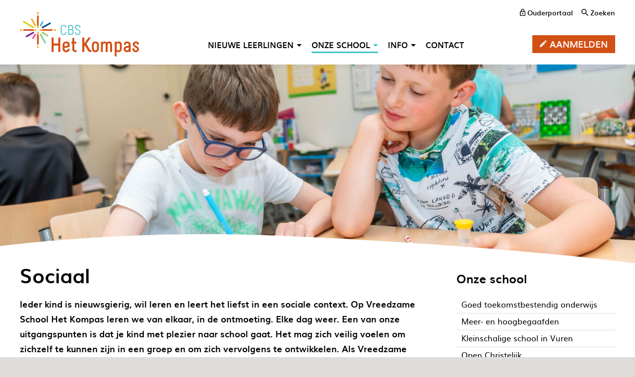

--- FILE ---
content_type: text/html; charset=utf-8
request_url: https://www.cbshetkompas.net/onze-school/sociaal/
body_size: 5115
content:
<!DOCTYPE html>
<html lang="nl" prefix="og: http://ogp.me/ns#">
	<head>
		        <!--
        ###################################################################################
        
                   Technische realisatie | DailyCMS | https://www.dailycms.com
        
        ###################################################################################
        -->
		<meta http-equiv="Content-Type" content="text/html; charset=UTF-8">
		<title>Sociaal | Onze school | CBS Het Kompas</title>
		<meta name="description" content="Ieder kind is nieuwsgierig, wil leren en leert het liefst in een sociale context. Op Vreedzame School Het Kompas leren we van elkaar, in de ontmoeting. Elke dag...">
		<link rel="canonical" href="https://www.cbshetkompas.net/onze-school/sociaal/">
		<meta name="viewport" content="width=device-width, initial-scale=1.0">
		<link rel="preload" as="style" href="https://cdn.dailycms.com/css/reset-1.css">
		<link rel="preload" as="style" href="/css/292286-fonts.css">
		<link rel="preload" as="style" href="/css/727816-content-1.css">
		<link rel="preload" as="style" href="/css/1154960-index.css">
		<link rel="preload" as="style" href="/css/742614-partbutton-1.1.css">
		<link rel="preload" as="style" href="/css/749614-partnavigation-2.css">
		<link rel="preload" as="style" href="https://cdn.dailycms.com/css/partfileimagegallery-2.2.css">
		<link rel="preload" as="style" href="/css/742548-partaccordionmenu-5.css">
		<link rel="preload" as="style" href="/css/1154918-override.css">
		<link rel="preload" as="style" href="/css/1154850-responsive.css">
		<meta property="og:type" content="website">
		<meta property="og:site_name" content="CBS Het Kompas">
		<meta property="og:title" content="Sociaal | Onze school | CBS Het Kompas">
		<meta property="og:description" content="Ieder kind is nieuwsgierig, wil leren en leert het liefst in een sociale context. Op Vreedzame School Het Kompas leren we van elkaar, in de ontmoeting. Elke dag...">
		<meta property="og:url" content="https://www.cbshetkompas.net/onze-school/sociaal/">
		<meta property="og:locale" content="nl_NL">
		<meta property="og:image" content="https://www.cbshetkompas.net/image/926-36/945x630/KlpN0CVTPLEEd8O85bCVTPLBf8z6Ji7vrBBOKRfK-KP.2023-080.jpg">
		<meta property="og:image:width" content="945">
		<meta property="og:image:height" content="630">
		<link rel="shortcut icon " type="image/png" sizes="64x64" href="/image/1178-68/64x64/otiyKJsSvCVTPL0xUNmakn86Ntq1QRgWpCVTSLK8-favicon.png">
		<link rel="shortcut icon" sizes="196x196" href="/image/1178-68/196x196/otiyKJsSvCVTPL1xxTfAadD4CVTSL5SCVTPLL3rpp012-favicon.png">
		<link rel="apple-touch-icon-precomposed" href="/image/1178-68/180x180/otiyKJsSvCVTPL0NFG5HQm4hIACVTPLQZzDrzYaO-favicon.png">
		<meta name="msapplication-TileColor" content="#FFFFFF">
		<meta name="msapplication-TileImage" content="/image/1178-68/144x144/otiyKJsSvCVTPL1l7ReLiPYbTb3iNg2XsAKj-favicon.png">
		<script type="application/ld+json">{"@context":"http://schema.org/","@type":"LocalBusiness","@id":"https://www.cbshetkompas.net#LocalBusiness","name":"CBS Het Kompas","url":"https://www.cbshetkompas.net","description":"Het Kompas in Vuren is een fijne basisschool. Kinderen en ouders* mogen zich bij ons ondersteund, veilig en gezien voelen. Elke leerling kan hier heel veel lere...","logo":"https://www.cbshetkompas.net/image/1178-68/900x900/otiyKJsSvCVTPL3fVEN8S0XGjACppNAPZM6T-favicon.png","image":"https://www.cbshetkompas.net/image/1178-68/900x900/otiyKJsSvCVTPL3fVEN8S0XGjACppNAPZM6T-favicon.png","telephone":"0031183632237","email":"directie.kompas@logos-scholengroep.nl","address":{"@type":"PostalAddress","streetAddress":"Esdoornlaan 4","addressLocality":"Vuren","postalCode":"4214DA","addressCountry":"NL"},"geo":{"@type":"GeoCoordinates","latitude":"51.8242195","longitude":"5.0464613"}}</script>
		<script type="application/ld+json">{"@context":"http://schema.org/","@type":"BreadcrumbList","itemListElement":[{"@type":"ListItem","position":1,"item":{"@id":"https://www.cbshetkompas.net#BreadcrumbList","name":"Home"}},{"@type":"ListItem","position":2,"item":{"@id":"https://www.cbshetkompas.net/onze-school/goed-toekomstbestendig-onderwijs/#BreadcrumbList","name":"Onze school"}},{"@type":"ListItem","position":3,"item":{"@id":"https://www.cbshetkompas.net/onze-school/sociaal/#BreadcrumbList","name":"Sociaal"}}]}</script>
		<script async src="https://www.googletagmanager.com/gtag/js?id=G-ZWYRGVWKKC"></script>
		<script>window.dataLayer = window.dataLayer || [];function gtag(){dataLayer.push(arguments);}gtag('js', new Date());gtag('config', 'G-ZWYRGVWKKC',{"anonymize_ip":true});</script>
		<link href="https://cdn.dailycms.com/css/reset-1.css" rel="stylesheet">
		<link href="/css/292286-fonts.css" rel="stylesheet">
		<link href="/css/727816-content-1.css" rel="stylesheet">
		<link href="/css/1154960-index.css" rel="stylesheet">
		<link href="/css/742614-partbutton-1.1.css" rel="stylesheet">
		<link href="/css/749614-partnavigation-2.css" rel="stylesheet">
		<link href="https://cdn.dailycms.com/css/partfileimagegallery-2.2.css" rel="stylesheet">
		<link href="/css/742548-partaccordionmenu-5.css" rel="stylesheet">
		<link href="/css/1154918-override.css" rel="stylesheet">
		<link href="/css/1154850-responsive.css" rel="stylesheet">
	</head>
	<body>
		<script src="https://www.googletagmanager.com/gtag/js?id=G-P4RY3WJRD8" async="true"></script>
		<script>window.dataLayer = window.dataLayer || [];
  function gtag(){dataLayer.push(arguments);}
  gtag('js', new Date());

  gtag('config', 'G-P4RY3WJRD8');</script>
		<div id="stickyTopBar">
			<div class="basicContainer">
				<a id="logo" title="Home" hreflang="nl" href="/">
					<img src="/images/style/logo.svg" alt="CBS Het Kompas">
				</a>
				<div id="menuContainer">
					<div id="topMenu">
						<a class="partButton naked login" id="partButton54343107" href="https://app.socialschools.eu/" aria-label="ouderportaal" target="_blank" rel="noopener">
							<span class="buttonIcon">
								<svg viewBox="0 0 16 21">
									<path d="M14 7h-1V5c0-2.76-2.24-5-5-5S3 2.24 3 5v2H2C.9 7 0 7.9 0 9v10c0 1.1.9 2 2 2h12c1.1 0 2-.9 2-2V9c0-1.1-.9-2-2-2zM5 5c0-1.66 1.34-3 3-3s3 1.34 3 3v2H5V5zm9 14H2V9h12v10zm-6-3c1.1 0 2-.9 2-2s-.9-2-2-2-2 .9-2 2 .9 2 2 2z"></path>
								</svg>
							</span>
							<span class="buttonLabel">Ouderportaal</span>
						</a>
						<a class="partButton naked search" id="partButton30850158" href="/zoeken/">
							<span class="buttonIcon">
								<svg viewBox="0 0 18 18" class="partSvg search">
									<path d="M12.864 11.32h-.813l-.288-.277A6.66 6.66 0 0 0 13.38 6.69a6.69 6.69 0 1 0-6.69 6.69 6.66 6.66 0 0 0 4.354-1.617l.278.288v.813L16.467 18 18 16.467l-5.136-5.146zm-6.174 0a4.625 4.625 0 0 1-4.632-4.63A4.625 4.625 0 0 1 6.69 2.058a4.625 4.625 0 0 1 4.63 4.632 4.625 4.625 0 0 1-4.63 4.63z"></path>
								</svg>
							</span>
							<span class="buttonLabel">Zoeken</span>
						</a>
					</div>
					<div id="mainMenu">
						<nav class="partNavigation horizontal">
							<ul class="level-0">
								<li>
									<a href="/nieuwe-leerlingen/een-goede-plek-voor-je-kind/">
										<span class="navigationLabel">Nieuwe leerlingen</span>
										<div class="navigationIconDropdown">
											<svg viewBox="0 0 10 5" class="partSvg arrowDropDown">
												<path d="M0 0l5 5 5-5z"></path>
											</svg>
										</div>
									</a>
									<ul class="level-1">
										<li>
											<a href="/nieuwe-leerlingen/een-goede-plek-voor-je-kind/">
												<span class="navigationLabel">Een goede plek voor je kind</span>
											</a>
										</li>
										<li>
											<a href="/nieuwe-leerlingen/kennismaking-en-rondleiding/">
												<span class="navigationLabel">Kennismaking en rondleiding</span>
											</a>
										</li>
										<li>
											<a href="/nieuwe-leerlingen/bijna-naar-school/">
												<span class="navigationLabel">Bijna naar school</span>
											</a>
										</li>
										<li>
											<a href="/nieuwe-leerlingen/onderwijs-in-groep-1-en-2/">
												<span class="navigationLabel">Onderwijs in groep 1 en 2</span>
											</a>
										</li>
										<li>
											<a href="/nieuwe-leerlingen/peuteropvang-en-bso/">
												<span class="navigationLabel">Peuteropvang en BSO</span>
											</a>
										</li>
										<li>
											<a href="/nieuwe-leerlingen/ervaringen/">
												<span class="navigationLabel">Ervaringen</span>
											</a>
										</li>
										<li>
											<a href="/nieuwe-leerlingen/je-kind-aanmelden/">
												<span class="navigationLabel">Je kind aanmelden</span>
											</a>
										</li>
										<li>
											<a href="/nieuwe-leerlingen/uit-gorinchem-je-bent-welkom!/">
												<span class="navigationLabel">Uit Gorinchem? Je bent welkom!</span>
											</a>
										</li>
									</ul>
								</li>
								<li class="selected">
									<a href="/onze-school/goed-toekomstbestendig-onderwijs/">
										<span class="navigationLabel">Onze school</span>
										<div class="navigationIconDropdown">
											<svg viewBox="0 0 10 5" class="partSvg arrowDropDown">
												<path d="M0 0l5 5 5-5z"></path>
											</svg>
										</div>
									</a>
									<ul class="level-1">
										<li>
											<a href="/onze-school/goed-toekomstbestendig-onderwijs/">
												<span class="navigationLabel">Goed toekomstbestendig onderwijs</span>
											</a>
										</li>
										<li>
											<a href="/onze-school/meer-en-hoogbegaafden/">
												<span class="navigationLabel">Meer- en hoogbegaafden</span>
											</a>
										</li>
										<li>
											<a href="/onze-school/kleinschalige-school-in-vuren/">
												<span class="navigationLabel">Kleinschalige school in Vuren</span>
											</a>
										</li>
										<li>
											<a href="/onze-school/open-christelijk/">
												<span class="navigationLabel">Open Christelijk</span>
											</a>
										</li>
										<li>
											<a href="/onze-school/zorgzaam/">
												<span class="navigationLabel">Zorgzaam</span>
											</a>
										</li>
										<li class="selected">
											<a href="/onze-school/sociaal/">
												<span class="navigationLabel">Sociaal</span>
											</a>
										</li>
										<li>
											<a href="/onze-school/de-kompas-grondwet/">
												<span class="navigationLabel">De Kompas-grondwet</span>
											</a>
										</li>
										<li>
											<a href="/onze-school/samen-met-ouders/">
												<span class="navigationLabel">Samen met ouders</span>
											</a>
										</li>
										<li>
											<a href="/onze-school/het-team/">
												<span class="navigationLabel">Het team</span>
											</a>
										</li>
										<li>
											<a href="/onze-school/missie-en-visie/">
												<span class="navigationLabel">Missie en visie</span>
											</a>
										</li>
									</ul>
								</li>
								<li>
									<a href="/info/schooltijden/">
										<span class="navigationLabel">Info</span>
										<div class="navigationIconDropdown">
											<svg viewBox="0 0 10 5" class="partSvg arrowDropDown">
												<path d="M0 0l5 5 5-5z"></path>
											</svg>
										</div>
									</a>
									<ul class="level-1">
										<li>
											<a href="/info/schooltijden/">
												<span class="navigationLabel">Schooltijden</span>
											</a>
										</li>
										<li>
											<a href="/info/vakantierooster/">
												<span class="navigationLabel">Vakantierooster</span>
											</a>
										</li>
										<li>
											<a href="/info/ouderportaal-en-app/">
												<span class="navigationLabel">Ouderportaal en -app</span>
											</a>
										</li>
										<li>
											<a href="/info/schoolgids/">
												<span class="navigationLabel">Schoolgids</span>
											</a>
										</li>
										<li>
											<a href="/info/ouderraad/">
												<span class="navigationLabel">Ouderraad</span>
											</a>
										</li>
										<li>
											<a href="/info/medezeggenschapsraad/">
												<span class="navigationLabel">Medezeggenschapsraad</span>
											</a>
										</li>
										<li>
											<a href="/info/logos-scholengroep/">
												<span class="navigationLabel">LOGOS scholengroep</span>
											</a>
										</li>
										<li>
											<a href="/info/vrijwillige-ouderbijdrage/">
												<span class="navigationLabel">Vrijwillige ouderbijdrage</span>
											</a>
										</li>
										<li>
											<a href="/info/verlof-aanvragen/">
												<span class="navigationLabel">Verlof aanvragen</span>
											</a>
										</li>
									</ul>
								</li>
								<li>
									<a href="/contact/">
										<span class="navigationLabel">Contact</span>
									</a>
								</li>
							</ul>
						</nav>
						<a class="partButton aanmelden" id="partButton57572740" href="/nieuwe-leerlingen/je-kind-aanmelden/">
							<span class="buttonIcon">
								<svg viewBox="0 0 14 14">
									<path d="M.25 10.938v2.812h2.813l8.294-8.295-2.812-2.813L.25 10.938zM13.533 3.28a.747.747 0 000-1.057L11.777.468a.747.747 0 00-1.058 0L9.347 1.84l2.813 2.813 1.373-1.373z"></path>
								</svg>
							</span>
							<span class="buttonLabel">Aanmelden</span>
						</a>
						<button id="mobileMenuToggle" class="partButton">
							<span class="mobileMenuButtonHamburger">
								<span></span>
								<span></span>
								<span></span>
							</span>
							<span class="mobileMenuButtonLabel">Menu</span>
						</button>
					</div>
				</div>
			</div>
		</div>
		<div id="stickyTopBarGhost"></div>
		<header id="imageHeaderSmall">
			<div class="waveContainer">
				<svg viewBox="0 0 1440 66" preserveAspectRatio="none">
					<path d="M0 66V27S279.608-10.04 607 2.6c249.846 9.647 630.703 35.648 833 63.4H0z"></path>
				</svg>
			</div>
			<div class="partContentFileImageGallery single">
				<div class="contentFileImage">
					<figure>
						<div class="imagePlaceholderContainer">
							<div class="imagePlaceholder" style="padding-bottom:31.25%;"></div>
							<img alt="KP.2023-080" class="lazyload blurOnLoad" data-src="/image/926-36/1440x450/zFFWCVTPLkAH20OQtOE9UaCVTPLp0zHM8qxkWX6w-KP.2023-080.jpg" src="/image/926-36/206x64/sJVWAFHmwCVTPLyi7pB9suYQLGRx9XuUXJmXyzlCVTPLoOsa3jsCVTIS-KP.2023-080.jpg" data-srcset="/image/926-36/1440x450/zFFWCVTPLkAH20OQtOE9UaCVTPLp0zHM8qxkWX6w-KP.2023-080.jpg 1440w,/image/926-36/1920x600/zFFWCVTPLkAH20OztCX9PTNZMzE1lSZiHnV4rBFut5opRtYCVTIS-KP.2023-080.jpg 1920w,/image/926-36/720x225/JzFizX2BuCVTPLDeDUpp4ohNDsCVTSL5H0ZIVd9ssr4SCVTPLze5h1cCVTIS-KP.2023-080.jpg 720w" data-sizes="auto">
						</div>
					</figure>
				</div>
			</div>
		</header>
		<div id="contentAndMenu">
			<div class="basicContainer">
				<div id="contentAndMenuContainer">
					<main id="contentContainer">
						<h1>Sociaal</h1>
						<div class="partContentText">
							<p><strong>Ieder kind is nieuwsgierig, wil leren en leert het liefst in een sociale context. Op Vreedzame School Het Kompas leren we van elkaar, in de ontmoeting. Elke dag weer. </strong><strong>Een van onze uitgangspunten is dat je kind met plezier naar school gaat. Het mag zich veilig voelen om zichzelf te kunnen zijn in een groep en om zich vervolgens te ontwikkelen. </strong><strong>Als Vreedzame School bouwen we aan een stevige gemeenschap. </strong><strong>Afspraken over omgaan met elkaar staan ook in <a href="/onze-school/de-kompas-grondwet/">De Kompas-grondwet</a>.</strong></p><p>We zijn een school waar we vaak en veel met de kinderen vieren. Samen stilstaan bij dingen die goed gaan, bijzonder zijn, die ons raken, waar we trots op zijn. We vieren ook ieders verjaardag en de Christelijke feesten. Vieren doe je met elkaar en is daarmee een belangrijk deel van het sociaal leren.</p><p>Onze leerkrachten zijn erin gespecialiseerd om elke situatie 'vreedzaam' te benaderen, door onder andere gedrag te benoemen. Hierdoor krijgt je kind inzicht in zijn houding en gedrag en het ontwikkelt de vaardigheden om goed en veilig met zichzelf en anderen om te gaan. Ook met Trefwoord, onze methode voor de dagopeningen, ontwikkelen we sociaal bewustzijn in de groepen. Als Vreedzame School geven we samen met leerlingen de sociale veiligheid beter vorm.</p><p>We geven graag gehoor aan initiatieven van onze leerlingen waarin ze in actie komen voor anderen, zoals goede-doelenacties. Dit wordt onder andere georganiseerd vanuit de leerlingenraad.</p>
						</div>
					</main>
					<aside id="sideMenuContainer">
						<span class="h2">Onze school</span>
						<nav class="partNavigation vertical">
							<ul class="level-0">
								<li>
									<a href="/onze-school/goed-toekomstbestendig-onderwijs/">
										<span class="navigationLabel">Goed toekomstbestendig onderwijs</span>
									</a>
								</li>
								<li>
									<a href="/onze-school/meer-en-hoogbegaafden/">
										<span class="navigationLabel">Meer- en hoogbegaafden</span>
									</a>
								</li>
								<li>
									<a href="/onze-school/kleinschalige-school-in-vuren/">
										<span class="navigationLabel">Kleinschalige school in Vuren</span>
									</a>
								</li>
								<li>
									<a href="/onze-school/open-christelijk/">
										<span class="navigationLabel">Open Christelijk</span>
									</a>
								</li>
								<li>
									<a href="/onze-school/zorgzaam/">
										<span class="navigationLabel">Zorgzaam</span>
									</a>
								</li>
								<li class="selected">
									<a href="/onze-school/sociaal/">
										<span class="navigationLabel">Sociaal</span>
									</a>
								</li>
								<li>
									<a href="/onze-school/de-kompas-grondwet/">
										<span class="navigationLabel">De Kompas-grondwet</span>
									</a>
								</li>
								<li>
									<a href="/onze-school/samen-met-ouders/">
										<span class="navigationLabel">Samen met ouders</span>
									</a>
								</li>
								<li>
									<a href="/onze-school/het-team/">
										<span class="navigationLabel">Het team</span>
									</a>
								</li>
								<li>
									<a href="/onze-school/missie-en-visie/">
										<span class="navigationLabel">Missie en visie</span>
									</a>
								</li>
							</ul>
						</nav>
					</aside>
				</div>
			</div>
		</div>
		<footer>
			<div class="waveContainer">
				<svg viewBox="0 0 1440 76" preserveAspectRatio="none">
					<path d="M0 48c163.607 16.667 318.51 25 464.707 25S936.002 48.667 1440 0v76H0V48z"></path>
				</svg>
			</div>
			<div id="footerContainer">
				<div class="basicContainer">
					<div id="footerColumnContainer">
						<div class="footerColumn">
							<h3>Handige links</h3>
							<div class="partContentText">
								<p><a href="/nieuwe-leerlingen/een-goede-plek-voor-je-kind/">Een goede plek voor je kind<br /></a><a href="/onze-school/leerlingenzorg/">Goede begeleiding<br /></a><a href="/onze-school/meer-en-hoogbegaafdenonderwijs/">Meer- en hoogbegaafdenonderwijs<br /></a><a href="/onze-school/de-kompas-grondwet/">De Kompas-grondwet</a><br /><a href="/info/schoolgids/">Schoolgids</a><br /><a href="https://scholenopdekaart.nl/basisscholen/10067/cbs-Het-Kompas?school=10067" target="_blank" >Scholen op de kaart<br /></a><a href="/onze-school/samen-met-ouders/">Samen met ouders</a></p>
							</div>
						</div>
						<div class="footerColumn">
							<h3>Scholen op de kaart</h3>
							<div class="partContentText">
								<p>Meer informatie inzien over de school? Bekijk onze pagina op de website <a href="https://scholenopdekaart.nl/basisscholen/10067/cbs-Het-Kompas?school=10067/" target="_blank" >scholenopdekaart.nl</a></p>
							</div>
						</div>
						<div class="footerColumn">
							<h3>Contactgegevens</h3>
							<div class="partContentText">
								<p>CBS Het Kompas<br>Esdoornlaan 4<br>4214 DA Vuren<br><a href="tel:0031183632237">0183 632 237</a>
<br><a href="mailto:directie.kompas@logos-scholengroep.nl">directie.kompas@logos-scholengroep.nl</a>
</p>
							</div>
							<div id="footerLogoContainer">
								<a href="https://www.stichting-logos.nl/" id="stichtingLogos" target="_blank" rel="noopener">
									<img src="/images/style/logo-logos.svg" alt="Stichting Logos">
								</a>
							</div>
						</div>
					</div>
					<ul id="footerBottomContainer">
						<li>
							<a title="Cookies" hreflang="nl" href="/cookies/">Cookies</a>
						</li>
						<li>
							<a title="Privacyverklaring" hreflang="nl" href="/privacyverklaring/">Privacyverklaring</a>
						</li>
						<li>
							<a title="Colofon" hreflang="nl" href="/colofon/">Colofon</a>
						</li>
					</ul>
				</div>
			</div>
		</footer>
		<div id="mobileMenuToggleContainer">
			<div id="mobileMenuToggleContainerScroll">
				<div id="partAccordionMenuNavigation29297106" class="partAccordionMenuNavigation">
					<ul class="accordionList">
						<li>
							<a href="/">Home</a>
						</li>
						<li>
							<span class="accordionMenuDropdown">
								<span class="linkTrigger">Nieuwe leerlingen</span>
								<span class="buttonTrigger">
									<svg viewBox="0 0 12 8" class="partSvg keyboardArrowDown">
										<path d="M1.41 0.59L6 5.17 10.59 0.59 12 2 6 8 0 2z"></path>
									</svg>
								</span>
							</span>
							<ul class="accordionList">
								<li>
									<a href="/nieuwe-leerlingen/een-goede-plek-voor-je-kind/">Een goede plek voor je kind</a>
								</li>
								<li>
									<a href="/nieuwe-leerlingen/kennismaking-en-rondleiding/">Kennismaking en rondleiding</a>
								</li>
								<li>
									<a href="/nieuwe-leerlingen/bijna-naar-school/">Bijna naar school</a>
								</li>
								<li>
									<a href="/nieuwe-leerlingen/onderwijs-in-groep-1-en-2/">Onderwijs in groep 1 en 2</a>
								</li>
								<li>
									<a href="/nieuwe-leerlingen/peuteropvang-en-bso/">Peuteropvang en BSO</a>
								</li>
								<li>
									<a href="/nieuwe-leerlingen/ervaringen/">Ervaringen</a>
								</li>
								<li>
									<a href="/nieuwe-leerlingen/je-kind-aanmelden/">Je kind aanmelden</a>
								</li>
								<li>
									<a href="/nieuwe-leerlingen/uit-gorinchem-je-bent-welkom!/">Uit Gorinchem? Je bent welkom!</a>
								</li>
							</ul>
						</li>
						<li class="active selected">
							<span class="accordionMenuDropdown">
								<span class="linkTrigger">Onze school</span>
								<span class="buttonTrigger">
									<svg viewBox="0 0 12 8" class="partSvg keyboardArrowDown">
										<path d="M1.41 0.59L6 5.17 10.59 0.59 12 2 6 8 0 2z"></path>
									</svg>
								</span>
							</span>
							<ul class="accordionList">
								<li>
									<a href="/onze-school/goed-toekomstbestendig-onderwijs/">Goed toekomstbestendig onderwijs</a>
								</li>
								<li>
									<a href="/onze-school/meer-en-hoogbegaafden/">Meer- en hoogbegaafden</a>
								</li>
								<li>
									<a href="/onze-school/kleinschalige-school-in-vuren/">Kleinschalige school in Vuren</a>
								</li>
								<li>
									<a href="/onze-school/open-christelijk/">Open Christelijk</a>
								</li>
								<li>
									<a href="/onze-school/zorgzaam/">Zorgzaam</a>
								</li>
								<li class="active selected">
									<a href="/onze-school/sociaal/">Sociaal</a>
								</li>
								<li>
									<a href="/onze-school/de-kompas-grondwet/">De Kompas-grondwet</a>
								</li>
								<li>
									<a href="/onze-school/samen-met-ouders/">Samen met ouders</a>
								</li>
								<li>
									<a href="/onze-school/het-team/">Het team</a>
								</li>
								<li>
									<a href="/onze-school/missie-en-visie/">Missie en visie</a>
								</li>
							</ul>
						</li>
						<li>
							<span class="accordionMenuDropdown">
								<span class="linkTrigger">Info</span>
								<span class="buttonTrigger">
									<svg viewBox="0 0 12 8" class="partSvg keyboardArrowDown">
										<path d="M1.41 0.59L6 5.17 10.59 0.59 12 2 6 8 0 2z"></path>
									</svg>
								</span>
							</span>
							<ul class="accordionList">
								<li>
									<a href="/info/schooltijden/">Schooltijden</a>
								</li>
								<li>
									<a href="/info/vakantierooster/">Vakantierooster</a>
								</li>
								<li>
									<a href="/info/ouderportaal-en-app/">Ouderportaal en -app</a>
								</li>
								<li>
									<a href="/info/schoolgids/">Schoolgids</a>
								</li>
								<li>
									<a href="/info/ouderraad/">Ouderraad</a>
								</li>
								<li>
									<a href="/info/medezeggenschapsraad/">Medezeggenschapsraad</a>
								</li>
								<li>
									<a href="/info/logos-scholengroep/">LOGOS scholengroep</a>
								</li>
								<li>
									<a href="/info/vrijwillige-ouderbijdrage/">Vrijwillige ouderbijdrage</a>
								</li>
								<li>
									<a href="/info/verlof-aanvragen/">Verlof aanvragen</a>
								</li>
							</ul>
						</li>
						<li>
							<a href="/contact/">Contact</a>
						</li>
					</ul>
				</div>
				<a class="partButton aanmelden" id="partButton37288579" href="/nieuwe-leerlingen/je-kind-aanmelden/">
					<span class="buttonIcon">
						<svg viewBox="0 0 14 14">
							<path d="M.25 10.938v2.812h2.813l8.294-8.295-2.812-2.813L.25 10.938zM13.533 3.28a.747.747 0 000-1.057L11.777.468a.747.747 0 00-1.058 0L9.347 1.84l2.813 2.813 1.373-1.373z"></path>
						</svg>
					</span>
					<span class="buttonLabel">Aanmelden</span>
				</a>
			</div>
		</div>
		<script src="https://cdn.dailycms.com/js/jquery-3.5.1.js"></script>
		<script src="/js/index.js"></script>
		<script src="https://cdn.dailycms.com/js/jquerylazysizes-5.2.0.js"></script>
		<script src="https://cdn.dailycms.com/js/partaccordionmenu-5.js"></script>
		<script>$(document).ready(function (){$('a#partButton54343107').on('click', function(){});$('a#partButton30850158').on('click', function(){});document.addEventListener('touchstart', function() { });$('a#partButton57572740').on('click', function(){});$('div#partAccordionMenuNavigation29297106').partAccordionMenu({ });$('a#partButton37288579').on('click', function(){})});</script>
	</body>
</html>


--- FILE ---
content_type: text/css
request_url: https://cdn.dailycms.com/css/reset-1.css
body_size: 365
content:
/********************************************** 
Resets default CSS properties 
**********************************************/
html{
	box-sizing: border-box;	
}

*,
*::before,
*::after {
  box-sizing: inherit;
}

body {
	line-height: 1;
}
body,div,dl,dt,dd,ul,ol,li,h1,h2,h3,h4,h5,h6,pre,form,fieldset,input,textarea,p,blockquote,th,td { 
	padding: 0;
	margin: 0;
}
table {
	border-collapse: collapse;
	border-spacing: 0;
}
fieldset,img { 
	border: 0;
}
address,caption,cite,code,dfn,em,strong,th,var {
	font-weight: normal;
	font-style: normal;
}
ol,ul {
	list-style: none;
}
caption,th {
	text-align: left;
}
h1,h2,h3,h4,h5,h6 {
	font-weight: normal;
	font-size: 100%;
}
q:before,q:after {
	content:'';
}
abbr,acronym { 
	border: 0;
}

--- FILE ---
content_type: text/css
request_url: https://www.cbshetkompas.net/css/292286-fonts.css
body_size: 62
content:

@font-face {
	font-family: 'Muli';
	font-display: swap;
    src: url('/fonts/muli.woff2') format('woff2'),
         url('/fonts/muli.woff') format('woff');
    font-weight: 400;
    font-style: normal;
}

@font-face {
	font-family: 'Muli';
	font-display: swap;
    src: url('/fonts/muli-italic.woff2') format('woff2'),
         url('/fonts/muli-italic.woff') format('woff');
		 font-weight: 400;
		 font-style: italic;
}

@font-face {
	font-family: 'Muli';
	font-display: swap;
    src: url('/fonts/muli-semibold.woff2') format('woff2'),
         url('/fonts/muli-semibold.woff') format('woff');
	font-weight: 600;
    font-style: normal;

}

@font-face {
	font-family: 'Muli';
	font-display: swap;
    src: url('/fonts/muli-semi-bolditalic.woff2') format('woff2'),
         url('/fonts/muli-semi-bolditalic.woff') format('woff');
    font-weight: 600;
    font-style: italic;
}

@font-face {
	font-family: 'Muli';
	font-display: swap;
    src: url('/fonts/muli-bold.woff2') format('woff2'),
         url('/fonts/muli-bold.woff') format('woff');
    font-weight: 700;
    font-style: normal;

}

@font-face {
	font-family: 'Muli';
	font-display: swap;
    src: url('/fonts/muli-bolditalic.woff2') format('woff2'),
         url('/fonts/muli-bolditalic.woff') format('woff');
    font-weight: 700;
    font-style: italic;
}

--- FILE ---
content_type: text/css
request_url: https://www.cbshetkompas.net/css/727816-content-1.css
body_size: 813
content:
/*************************************************
content-1
*************************************************/

/* partContentText */
.partContentText p, .partContentText ul, .partContentText ol, .partContentText table, .partContentVideo, .partContentFileAdmin 		{margin-bottom: 30px;} 
.partContentText p + ul                                                                    											{margin-top: -25px;}
.partContentText p, .partContentText ul, .partContentText ol, .partContentText table 												{line-height: 1.7em;}

.partContentText a 																													{color: #000; font-weight: 400; border-bottom-style: solid; border-bottom-width: 1px; transition: border-color 0.3s; text-decoration: none;}
.partContentText a:hover 																											{color: #000; text-decoration:none;}

.partContentText ul																{padding-left: 1em;}
.partContentText ul li															{}
.partContentText ul li:before 													{content:'\2022'; display: inline-block; width: 1em; margin-left: -1em;}

.partContentText ol 															{padding-left: 1.5em;} 
.partContentText ol li 															{counter-increment:li;} 
.partContentText ol li:before 													{content: counter(li); display: inline-block; width: 1em; margin-left: -1.5em; margin-right: 0.5em; text-align: right; direction: rtl;}

.partContentText table                                       					{}
.partContentText table tr                                   	 				{}
.partContentText table th, .partContentText table td               				{padding: 4px 8px; border: 1px solid #bbb; vertical-align: top;}

@media screen and (max-width: 767px){
	.partContentText table 														{overflow-x: auto; display: block;}
}

/* partContentFileAdmin */
.partContentFileAdmin ul li                                 {margin-bottom: 10px;}
.partContentFileAdmin ul li:last-child 						{margin-bottom: 0px;}
.partContentFileAdmin ul li a                               {font-weight: 400; display: inline-flex; align-items:center; color:inherit; text-decoration: none;} 

	/* icon */
	.partContentFileAdmin ul li a span.fileAdminIcon            {flex:0 0 auto; width:30px; height:30px; border-radius:50%; display:flex; justify-content:center; align-items:center; transition: background-color 0.3s;;}
	.partContentFileAdmin ul li a span.fileAdminIcon svg        {width:11px; fill:#fff; transition: fill 0.3s;}
	.partContentFileAdmin ul li a:hover span.fileAdminIcon 		{}
	.partContentFileAdmin ul li a:hover span.fileAdminIcon svg 	{}

	/* label */
	.partContentFileAdmin ul li a span.fileAdminLabel           {margin-left: 6px; flex:1 1 auto; line-height:1.2em; font-weight: 700; border-bottom: solid 1px transparent; transition: border-color 0.3s;}
	.partContentFileAdmin ul li a:hover span.fileAdminLabel 	{color: #000; text-decoration:none;}

	/* extensions */
	.partContentFileAdmin ul li a span.fileAdminExtension       {flex:0 0 auto; font-size: 10px; width:40px; text-align:center; font-weight: 700; border:solid 1px #000; padding:3px 0px; text-transform:uppercase;}
	.partContentFileAdmin ul li a span.fileAdminExtension       {border:solid 1px #000; color:#000;}

	.partContentFileAdmin ul li.pdf a span.fileAdminExtension   {
	border-color:#FF0000; color:#FF0000;
	}
	.partContentFileAdmin ul li.doc a span.fileAdminExtension, .partContentFileAdmin ul li.docx a span.fileAdminExtension {
	border-color:#2b579a; color:#2b579a;
	}
	.partContentFileAdmin ul li.xls a span.fileAdminExtension, .partContentFileAdmin ul li.xlsx a span.fileAdminExtension {
	border-color:#217346; color:#217346;
	}
	.partContentFileAdmin ul li.ppt a span.fileAdminExtension, .partContentFileAdmin ul li.pptx a span.fileAdminExtension {
	border-color:#b7472a; color:#b7472a;
	}

/* partContentVideo */
.partContentVideo 																{}
.partContentVideo .contentVideoContainer										{position: relative; height: 0; padding-bottom: 56.25%; /* padding bottom is based on (video-height / video-width * container-width in percentages) */}
.partContentVideo iframe 														{position: absolute; left:0; top:0; height: 100%; width: 100%; border:none;}

--- FILE ---
content_type: text/css
request_url: https://www.cbshetkompas.net/css/1154960-index.css
body_size: 3857
content:
html																{}
body																{background-color: #deddda; color:#555; font-size:18px; font-weight: 400; font-family: 'Muli', sans-serif; -webkit-text-size-adjust: 100%; -webkit-font-smoothing:antialiased;-moz-osx-font-smoothing:grayscale;} 

h1, h2, h3, h4, .h1, .h2, .h3, .h4									{word-wrap:break-word; line-height: 1.2em; color: #000;}
h1, .h1																{font-size: 40px; font-weight: 700; margin-bottom: 20px;}
h2, .h2																{font-size: 24px; font-weight: 700; margin-bottom: 10px;}
h3, .h3																{font-size: 20px; font-weight: 700; margin-bottom: 5px;}
h4, .h4																{font-size: 18px; font-weight: 700;}

a                                                                   {}
a:link, a:visited, a:active                                         {}
a:hover                                                             {}
 
strong                                	                            {font-weight: 700; font-style: inherit; color: #000;}
em                                    	                            {font-style: italic; font-weight: inherit;}

.basicContainer   													{max-width: 1360px; margin:0px auto; padding:60px 80px 30px 80px;}

.waveContainer svg 													{position: absolute; width: 100%; height: 100%;}

/***********************************************
Top bar
***********************************************/

#stickyTopBar {width: 100%; background-color: #fff; box-shadow: 4px 4px 10px 0 rgba(0,0,0,.05); position: fixed; left: 0; top: 0; z-index: 1003; transition:ease 0.3s; /* fade out */}
#stickyTopBar, #stickyTopBarGhost {height: 130px;}

	#stickyTopBar .basicContainer{height:100%; display:flex; justify-content: space-between; align-items: flex-end; padding-top: 15px; padding-bottom: 15px;}
		#stickyTopBar #logo {flex: 0 0 auto; width: 270px;}
   			#stickyTopBar #logo img {display:block; width:100%; transition: width ease 0.3s;}

		#menuContainer 	{display: flex; flex-direction: column; flex: 1 1 auto; height:100%;}
			#topMenu 		{display: flex; justify-content: flex-end; margin-bottom: 10px;}
				#topMenu .partButton {margin-left: 15px;}
			
			#mainMenu 		{margin-top: auto; display: flex; align-items: flex-end; padding-bottom: 8px;}
				#mainMenu .partButton {margin-bottom: 0;}

/* scrolled */
#stickyTopBar.scrolled   {height:80px; transition: ease 0.5s; /* fade in */}
#stickyTopBar.scrolled #logo img {width: 170px;}
#stickyTopBar.scrolled .basicContainer {padding-top: 5px; padding-bottom: 5px;}

/***********************************************
Home
***********************************************/

/* image header */
#homeImageHeaderContainer        				 	{position: relative;}
	#homeImageHeaderContainer .waveContainer 			{position: absolute; bottom: 0; left: 0; width: 100%;  padding-bottom: 4.5833333333%; z-index: 30;}
	#homeImageHeaderContainer .waveContainer svg path 	{fill: #fff;}

/* video header */
#homeVideoHeaderContainer        				 	{position: relative;}
	#homeVideoHeaderContainer .waveContainer 			{position: absolute; bottom: -1px; left: 0; width: 100%;  padding-bottom: 4.5833333333%; z-index: 30;}
	#homeVideoHeaderContainer .waveContainer svg path 	{fill: #fff;}

	#videoContainer 		{padding-top: 31.25%; background-color: #deddda; overflow: hidden; position: relative;}
	#videoContainer video 	{position: absolute; left: 0; top: 50%; transform: translateY(-50%); width: 100%; z-index: 1; pointer-events: none;}

/* intro text */
#homeIntroContainer 		{background-color: #fff;}
	#homeIntroContainer .basicContainer	{padding-top: 30px; max-width: 1060px; text-align: center;}
	#homeIntroContainer h1 {}

/* icon and text */
#homeIconsAndText 			{color: #fff; text-align: center;}
	#homeIconsAndText .basicContainer {}
		#homeIconsAndTextContainer 	{display: flex; flex-wrap: wrap; width: calc(100% + 40px); margin-left: -20px; margin-right: -20px;}
			.homeIconsAndTextItem 		{width: calc(33.3333333333% - 40px); margin-left: 20px; margin-right: 20px; margin-bottom: 30px; color: #fff; text-decoration: none;}

				
				.homeIconsAndTextItem .partContentFileImageGallery.single .contentFileImage {margin-bottom: 15px; border:solid 4px #fff; transition: background-color ease 0.3s; border-radius: 50%; height:120px; width: 120px; margin-left: auto; margin-right: auto;}
				a.homeIconsAndTextItem:hover .partContentFileImageGallery.single .contentFileImage {background-color: rgba(0,0,0,.1);}

				.homeIconsAndTextItemText {flex: 1 1 auto; font-size:16px;}
					.homeIconsAndTextItemText h2 {border-bottom: solid 2px transparent; transition: border-color 0.3s; display: inline-block; color: #fff;}
					a.homeIconsAndTextItem:hover h2 {text-decoration: none; border-color: #fff;}

					.homeIconsAndTextItemText .partContentText {font-weight: 600;}
					.homeIconsAndTextItemText .partContentText p {margin-bottom: 15px;}

/* full width image */
#homeFullWidthImage	 						{position: relative;}

	.videoButton 							{position: absolute; z-index: 1; top: 50%; left: 50%; transform: translate(-50%, -50%); text-decoration: none; color: #fff; text-align: center; font-family: inherit; font-size: inherit; outline:0; border:none; background-color: transparent; cursor: pointer;}
		.videoButtonIcon 						{border:solid 4px #fff; border-radius: 50%; height:120px; width: 120px; margin-left: auto; margin-right: auto; margin-bottom: 20px; display: flex; align-items: center; justify-content: center;}	
			.videoButton svg 						{width: 50px; height:66px; margin-left: 10px; fill: #fff;}
		.videoButton .partButton 				{margin-bottom: 0;}
		.videoButton:hover .partButton:after 	{}

/* instragram */
#homeInstagramFeed 							{position: relative;}
	#instagramFeedContainer 					{display: flex; margin-left: auto; margin-right: auto;}
		.instragramItem  							{flex: 1 1 auto; position: relative;}

			.instragramOverlay 						{transition: background-color 0.3s ease; position: absolute; padding-bottom: 15px; z-index: 1; top:0; left:0; right:0; bottom: 0; display: flex; flex-direction: column; justify-content: center; align-items: center; padding:50px 30px 0px 30px; text-align: center;}
			.instragramOverlay:hover 				{background-color: rgba(0,0,0,.8);}

			.instragramOverlay .partContentFileImageGallery.single {}
			.instragramOverlay svg 					{width:26px; height:26px; fill: #fff; position: absolute; right:30px; top:30px;}
			.instragramOverlay .partContentText 	{font-weight: 600; max-width: 100%; /* IE fix */ font-size: 16px; opacity: 0; transition: opacity 0.3s ease; color: #fff;}
			.instragramOverlay .partContentText p  	{margin-bottom: 15px;}
			.instragramOverlay .partButton 			{opacity: 0; transition: opacity 0.3s ease;} 

			.instragramOverlay:hover .partContentText, .instragramOverlay:hover .partButton {opacity: 1;}

/* news, agenda, text column */
#homeMixedContent 			{}
#homeMixedContent .waveContainer 			{position: relative; width: 100%; padding-bottom: 6.25%; z-index: 30; margin-top: -6.25%;}
#homeMixedContent .waveContainer svg path 	{fill: #F9A72B;}

	#homeMixedContentContainer {background-color: #F9A72B; padding-bottom: 5.2083333333%;}
		#homeMixedContentContainer .basicContainer {}
			#mixedContentColumnContainer 	{display: flex; flex-wrap: wrap; justify-content: center; width: calc(100% + 40px); margin-left: -20px; margin-right: -20px;}
				.mixedContentColumn 			{flex: 1 1 auto; width: calc(25% - 40px); min-width: 250px; margin-left: 20px; margin-right: 20px; display: flex; flex-direction: column; margin-bottom: 40px; background-color: #fff;}
				.mixedContentColumn h2 			{padding:15px 30px; margin: 0; max-width: 100% /* IE fix */}

				/* news & agenda */
				.mixedContentColumn ul 			{border-bottom:solid 1px #deddda; margin-bottom: 20px; max-width: 100% /* IE fix */}
				.mixedContentColumn ul li 		{border-top:solid 1px #deddda;}
				.mixedContentColumn ul li a		{color: inherit; text-decoration: none; padding:15px 30px; display: block; transition: background-color ease 0.3s;}
				.mixedContentColumn ul li a h3 	{font-size: 18px; margin-bottom: 3px; color: #000;}
				.mixedContentColumn ul li a .dateTime {font-size: 14px; line-height: 1.3em;}
				.mixedContentColumn ul li a:hover {background-color: #f0f0f0;}

				.mixedContentColumn .more 		{display: block; margin-top: auto; border-top:solid 1px #deddda; color: inherit; text-decoration: none; padding:10px 20px; font-weight: 700; text-align: center; transition: background-color ease 0.3s;}
				.mixedContentColumn .more:hover {color: #fff;}

				/* text */
				.mixedContentColumn .partContentText 	{margin-bottom: auto; padding-left: 30px; padding-right: 30px; padding-top: 15px; font-size: 16px; border-top:solid 1px #deddda; max-width: 100% /* IE fix */}
				.mixedContentColumn .partContentText p 	{margin-bottom: 20px;}

				.mixedContentColumn .partButton 		{margin-top:auto; margin-left: 30px; margin-right: 30px; align-self: flex-start;}

/* references */
#homeReferences 					{background-color: #fff;}
#homeReferences .waveContainer 				{position: relative; width: 100%; padding-bottom: 5.2083333333%; z-index: 30; margin-top: -5.2083333333%;}
#homeReferences .waveContainer svg path 	{fill: #fff;}

#homeReferencesContainer  						{}
#homeReferencesContainer .basicContainer		{text-align: center; padding-bottom: 120px; max-width: 1060px;}

#homeReferencesContainer .partContentText 		{font-weight: 700; font-size: 26px;}
#homeReferencesContainer .partContentText p 	{margin-bottom: 15px; line-height: 1.5em;}
#homeReferencesContainer h3 					{}

/***********************************************
Content
***********************************************/

/* image header small */
#imageHeaderSmall        				 	{position: relative;}
	#imageHeaderSmall .waveContainer 			{position: absolute; bottom: -1px; left: 0; width: 100%;  padding-bottom: 4.5833333333%; z-index: 30;}
	#imageHeaderSmall .waveContainer svg path 	{fill: #fff;}

/* content and menu */
#contentAndMenu 	{background-color: #fff;}
	header#imageHeaderSmall + #contentAndMenu .basicContainer {padding-top: 0;}

		#contentAndMenuContainer 	{display: flex; align-items: flex-start; padding-bottom: 90px;}

			/* content */
			#contentContainer 				{width: 100%; max-width: 820px;}
			#contentContainer h2 			{}
			#contentContainer .partContentFileImageGallery.single {margin-bottom: 30px;}
			
			#sideMenuContainer 				{width: 100%; max-width: 320px; flex: 0 0 auto; margin-left: 60px; position: sticky; top: 90px; margin-bottom: 30px;}
			#sideMenuContainer .h2 			{margin-bottom: 23px; margin-top: 17px; display: inline-block; color: #000;}

/***********************************************
Team
***********************************************/

#teamContainer 			{display: flex; flex-wrap: wrap; width: calc(100% + 20px); margin-left: -10px; margin-right: -10px; padding-top:15px;}
	.teamItem 				{width: calc(33.3333333333% - 20px); margin-left: 10px; margin-right: 10px; margin-bottom: 30px; border:solid 1px #deddda; padding:0 20px 5px 20px; box-shadow: 4px 4px 10px 0 rgba(0,0,0,.05);}
		
		.profilePhoto 			{}
		#contentContainer .profilePhoto .partContentFileImageGallery.single {margin-bottom:15px; max-width: 130px; margin-top: -15px; border-radius: 50%; overflow: hidden; background-color: #fff; border:solid 1px #deddda;}
			.profilePhoto .partContentFileImageGallery figure {} 
		.teamItem h3 			{color: #00a895;}
		.functionOrClass 		{display: block; line-height: 1.2em; margin-bottom: 15px; font-weight: 600;}

		.teamItem .partContentText {font-size: 16px;}
		.teamItem .partContentText p {margin-bottom: 15px; line-height: 1.5em;}

		 /* show more text */
		.showMoreMainContainer 				  {position: relative;}
		.showMoreContentContainer 			  {position: relative; overflow: hidden; height: 144px;}
		.showMoreContentContainer:after 		{position: absolute; width: 100%; height: 100%; bottom: 0; left: 0; content: ''; background: linear-gradient(rgba(255,255,255,0), #fff);}
					
		.showMoreMainContainerOpen .showMoreContentContainer 		    {height: auto; overflow: visible;}
			.showMoreMainContainerOpen .showMoreContentContainer:after 	{display: none;}

			.partButton.naked.showMoreButton 								{margin-bottom: 20px; font-size: 16px;}
			.partButton.naked.showMoreButton .buttonIcon 					{margin-top: 4px;}
			.partButton.naked.showMoreButton .buttonIcon svg 				{height: 10px; max-width: 10px;}
			.showMoreMainContainerOpen .showMoreButton		{display: none;}

/***********************************************
News & Agenda
***********************************************/

#newsAgendaDate 		{font-weight: 600; font-size: 16px; margin-top: -10px; display: block; margin-bottom: 30px;}

/* news */
#newsContainer 			{display: flex; flex-wrap: wrap; width: calc(100% + 20px); margin-left: -10px; margin-right: -10px;}
	.newsItem 				{width: calc(50% - 20px); margin-left: 10px; margin-right: 10px; margin-bottom: 20px; border:solid 1px #deddda; box-shadow: 4px 4px 10px 0 rgba(0,0,0,.05); display: flex; flex-direction: column;}
		
		#contentContainer .newsItem .partContentFileImageGallery.single {margin-bottom: 0;}
		.newsItemText 			{padding:20px; flex: 1 1 auto; display: flex; flex-direction: column; align-items: flex-start;}
		.newsItemText > * 		{max-width: 100%; /* IE 11 fix */}

		.newsItemText h2 a		{color: #000; text-decoration: none; transition: color ease 0.3s;}
		.newsItemText h2 a:hover {}
		.newsDate 				{display: block; line-height: 1.2em; margin-bottom: 15px; font-weight: 600; font-size: 14px; margin-top: auto;}

		.newsItemText .partContentText {font-size: 16px;}
		.newsItemText .partContentText p {margin-bottom: 20px; line-height: 1.5em;}

		.newsItemText .partButton {margin-bottom: 0;}

/* Agenda */
#newsContainer 			{padding-bottom: 10px;}
	.agendaItem 			{display: flex; color: #000; text-decoration: none; margin-bottom: 20px; border: solid 1px #deddda; box-shadow: 4px 4px 10px 0 rgba(0,0,0,.05);}
		.agendaDate 			{color: #fff; display: flex; flex-direction: column; justify-content: center; padding:10px 0px; text-align: center; transition: background-color ease 0.3s; width: 100px; flex: 0 0 auto;}
		.agendaItem:hover .agendaDate  	{}
			.agendaDateDay 			{font-size: 28px; margin-bottom: 5px;}
			.agendaDateMonth 		{text-transform: uppercase; font-size: 12px; margin-bottom: 5px; font-weight: 700;}

		.agendaText 				{padding:15px 20px; flex: 1 1 auto; display: flex; flex-direction: column; justify-content: center; align-items: flex-start;}
			#contentContainer .agendaText h2 				{margin-bottom: 3px; color: #000; transition: color ease 0.3s; max-width: 678px; /* IE Fix */}
			#contentContainer .agendaItem:hover h2 	{}

/***********************************************
References
***********************************************/

#referencesContainer 	{}
	#referenceList 			{padding-bottom: 10px;}
		.referenceItem 			{margin-bottom: 20px; border:solid 1px #deddda; padding:20px; display: flex; font-size: 16px; box-shadow: 4px 4px 10px 0 rgba(0,0,0,.05);}
		.referenceItem:before 	{content: '\201C'; font-size: 80px; font-family: "Trebuchet MS"; display: block; position: relative; overflow: hidden; flex: 0 0 auto; margin-right: 10px; margin-top: -1px; overflow: hidden; height:40px;}

			.referenceText 			{}
			.referenceText .partContentText {}
			.referenceText h3 		{font-size: 16px; position: relative; margin-top: -25px;}

/***********************************************
Contact
***********************************************/

#contactContainer 	{background-color: #fff;}
	#contactContainer .basicContainer {display: flex; align-items: flex-start; flex-wrap: wrap;}
		#contactText 						{width: 50%; padding-right: 30px;}
			#contactText .partContentFileImageGallery.single {margin-bottom: 25px;}
		#contactForm 						{width: 50%; padding-left: 30px; margin-top: 4px;}
			#contactContainer h2 					{}

#googleMapsContainer + footer .waveContainer {margin-top: -130px;}

/***********************************************
Footer
***********************************************/

footer 					{color:#000;}

	footer .waveContainer 			{position: relative; width: 100%; padding-bottom: 5.2777777778%; margin-top: -5.2777777778%; z-index: 30;}
	footer .waveContainer svg path 	{fill: #deddda;}

	#footerContainer 	{text-align: left; background-color: #deddda; z-index: 1; position: relative;}

		footer .basicContainer 	{}

			#footerColumnContainer 	{display: flex; flex-wrap: wrap; width: calc(100% + 40px); margin-left: -20px; margin-right: -20px;}
				.footerColumn 		{flex: 1 1 auto; margin-left: 20px; margin-right: 20px; width: calc(33.3333333333% - 40px); min-width: 280px;}
				
				.footerColumn .partContentText ul {padding-left: 0;}
				.footerColumn .partContentText ul li:before {display: none;}

				.footerColumn:not(:nth-child(2)) .partContentText a 	{border-color: transparent;}

					#scholenOpdeKaart 		{margin-bottom: 30px; display: inline-block;}
					#scholenOpdeKaart img 	{width: 100%; max-width: 200px; display: block;}

					#footerLogoContainer 	{display: flex; justify-content: flex-end; align-items: center; margin-bottom: 30px;}
						#socialsContainer 		{display: flex; margin-right:auto;}
							#socialsContainer a { display: flex; justify-content: center; align-items: center; background-color: #fff; height: 40px; width: 40px; border-radius: 20px; margin-right: 15px; transition: background-color ease 0.3s;}
							#socialsContainer a:hover 	{}
							#socialsContainer svg.partSvg { flex: 1 1 auto; fill: #000; max-height: 20px; max-width: 20px;}
							#socialsContainer a:hover svg.partSvg { fill: #fff; }

						#stichtingLogos 		{}
						#stichtingLogos img 	{height:40px; display: block;}

	/* bottom footer with links */
	#footerBottomContainer 			{display: flex; flex-wrap: wrap; font-size: 14px; border-top:solid 1px rgba(0,0,0,.1); padding-top: 10px; line-height: 1.2em;}
	#footerBottomContainer li 			{margin-right: 20px; margin-top: 15px;}
	#footerBottomContainer li:last-child 	{margin-right: 0; margin-left: auto;}
	#footerBottomContainer li a 			{color: #000; transition: color ease 0.3s;}
	#footerBottomContainer li a:hover 		{}
					
/***********************************************
Mobile menu
***********************************************/

/* mobile toggle menu */
body.mobileMenuToggleActive                               {position: fixed; /* prevents scrolling bug at the bottom of the screen  */ }

#mobileMenuToggle                                         {position:relative; z-index: 1002; display:none; align-items:center; cursor: pointer; margin-left: 15px;}      

#mobileMenuToggle .mobileMenuButtonLabel                        {margin-left:6px; z-index: 2;}
#mobileMenuToggle .mobileMenuButtonHamburger 					{width: 20px; height:20px; display:flex; flex-direction:column; justify-content:center; z-index: 2;}
#mobileMenuToggle .mobileMenuButtonHamburger span 				{width: 20px; height: 2px; background-color: #fff; margin: 2px 0px; transition: all 0.3s ease-in-out;}
#mobileMenuToggle .mobileMenuButtonHamburger span:nth-child(2) 	{width: 15px;}

#mobileMenuToggle.active .mobileMenuButtonHamburger span 				      {background-color: #fff;}
#mobileMenuToggle.active .mobileMenuButtonHamburger span:nth-child(1) {transform: translateY(6px) rotate(45deg);}
#mobileMenuToggle.active .mobileMenuButtonHamburger span:nth-child(2) {opacity: 0;}
#mobileMenuToggle.active .mobileMenuButtonHamburger span:nth-child(3) {transform: translateY(-6px) rotate(-45deg);}

/* Menu overlay */
#mobileMenuToggleContainer 			{left: 0%; top: 80px; width: 100%; height: 100%; display:none; position: fixed; background-color:#fff; z-index: 1002;}
body.mobileMenuToggleActive #mobileMenuToggleContainer 	{display:block;} 

#mobileMenuToggleContainerScroll                      {overflow-y: auto; height: calc(100% - 80px);}

#mobileMenuToggleContainerScroll .partButton 		  {margin:25px;}

@media screen and (min-width: 1024px){
    body.mobileMenuToggleActive #mobileMenuToggleContainer {display: none;}
}

@media (max-width: 1023px){
  	#mobileMenuToggleContainerScroll {overflow-y:scroll; -webkit-overflow-scrolling: touch;}
}



--- FILE ---
content_type: text/css
request_url: https://www.cbshetkompas.net/css/742614-partbutton-1.1.css
body_size: 1191
content:
/********************************************** 
partbutton-1.1
**********************************************/

/* partButtonContentContainer */
.partButtonContentContainer 						{display: flex; flex-wrap: wrap; padding-bottom: 15px;}
.partButtonContentContainer .partButton 			{margin-right: 15px; margin-bottom: 15px;}
.partButtonContentContainer .partButton:last-child 	{margin-right: 0px;}

/* partButton */
.partButton {
    font-family: inherit;
    background-color: transparent;
    position: relative;
    text-decoration: none;
    cursor: pointer;
    outline: 0;
    -webkit-appearance: none;
    display: inline-flex;
    align-items: center;
    white-space: nowrap;
    overflow: hidden;
    border: none;
    max-width: 100%;
    vertical-align: top;
    font-size:inherit;
}

    /* label */
    .buttonLabel {
        overflow: hidden;
        text-overflow: ellipsis;
        white-space: nowrap;
        z-index: 1;
        line-height: 1.3em;
    }

    /* icon */
    .buttonIcon {
        z-index: 1;
    }

    .buttonIcon + .buttonLabel {
        margin-left: 6px;
    }

    .buttonLabel + .buttonIcon {
        margin-left: 6px;
    }

    .buttonIcon svg {
        fill: #fff;
        display: block; /* iOS align verical bug fix */
        height: 14px;
        max-width: 14px;
    }

    /* primary button */
    .partButton, .formV2 .partButton {
        height: 36px;
        padding: 0px 15px;
        padding-bottom: 2px;
        font-size: 18px;
        font-weight: 700;
        text-transform: uppercase;
        color: #fff;
        margin-bottom: 30px;
        transition: box-shadow .15s ease-in-out /* :focus */, transform .15s /* active & selected */; 
    }

    /* underline */
    .partButton.underline {
        padding:0;
        height:auto;
        padding-bottom: 4px;
        background-color: transparent;
        border-bottom-style: solid;
        border-bottom-width: 2px;
        transition: border-color 0.3s ease, color 0.3s ease;
        text-transform: none;
        font-size: 16px;
    }

    .partButton.underline:after {
        display: none;
    }

    .partButton.underline:hover {

    }

    /* outline */
    .partButton.outline {
        background-color: transparent;
        border-style: solid;
        border-width: 2px;
        transition: background-color 0.3s ease;
        text-transform: none;
    }

    .partButton.outline:after {
        display: none;
    }

    .partButton.outline:hover {
        color: #fff;
    }

    /* naked */
    .partButton.naked {
        padding:1px;
        height:auto;
        background-color: transparent;
        color: #000;
        transition: color 0.3s ease;
        text-transform: none;
        font-size: 14px;
        margin-bottom: 0;
        font-weight: 600;
    }

    .partButton.naked .buttonIcon + .buttonLabel {
        margin-left: 4px;
    } 

    .partButton.naked .buttonIcon svg {
        fill: #000;
        height: 14px;
        max-width: 14px;
    }

    .partButton.naked:after {
        display: none;
    }

    .partButton.naked:hover {
        text-decoration: underline;
    }

    /* hover */
    @media screen and (min-width: 1025px) {
       
        /* fundemental */
        .partButton:after {
            content: '';
            position: absolute;
            left: 0;
            right: 0;
            top: 0;
            bottom: 0;
            transition: background-color .3s ease-in-out;
        }

        /* default */
        .partButton:hover:after {

        }
    }

    /* responsive / mobile */
    @media screen and (max-width: 1024px) {
        .partButton {
            font-size: 14px;
            padding-left: 12px; padding-right: 12px;
        }
        
        /* enable mobile hover effect */
        .partButton:before {
            content: '';
            display: block;
            position: absolute;
            width: 100%;
            height: 100%;
            top: 0;
            left: 0;
            pointer-events: none;
            background-image: radial-gradient(circle, #fff 10%, transparent 10.01%);
            background-repeat: no-repeat;
            background-position: 50%;
            transform: scale(10, 10);
            opacity: 0;
            transition: transform .5s, opacity 1s;
        }
        
        .partButton:active:before {
            transform: scale(0, 0);
            opacity: .3;
            transition: 0s;
        }
    }

    /* focus */
    .partButton:focus {
        box-shadow: 0 0 0 0.2rem rgba(0,0,0,.1);
    }

    /* active */
    .partButton:active {
        transform: translateY(2px);
    }

    /* logic states */
    
        /* selected */
        .partButton.selected {
            transform: scale(1.05);
        }

        /* disabled */
        .partButton.disabled {
            opacity: 0.6;
            -webkit-filter: grayscale(1);
            filter: grayscale(1);
            cursor: not-allowed;
        }

        .partButton.disabled:after, .partButton.disabled:before {
            display: none;
        }

        .partButton.disabled:active {
            transform: none;
        }

        /* loading */
        .partButton.loading {
            pointer-events: none;
        }

        .partButton.loading:after {
            animation-delay: 1.5s;
            animation: loadingBar 1s infinite;
            background: rgba(0, 0, 0, 0.3);
            content: '';
            display: block;
            height: 5px;
            left: 0;
            padding: 0;
            position: absolute;
            top: 0;
            width: 1rem;
        }

        @keyframes loadingBar {0% {left: 0; width: 0; } 50% {left: 0; width: 100%; } 100% {left: 100%; width: 0;}}

--- FILE ---
content_type: text/css
request_url: https://www.cbshetkompas.net/css/749614-partnavigation-2.css
body_size: 974
content:
/*************************************************
partnavigation-2 horizontal
*************************************************/

/* fundementals */
.partNavigation.horizontal {
    text-align: left;
    flex: 1 1 auto;
}

.partNavigation.horizontal ul li {
    position: relative;
}

.partNavigation.horizontal ul li a {
    text-decoration: none;
}

.partNavigation.horizontal li a:focus {
    cursor: pointer;
}

.partNavigation.horizontal li:focus,
.partNavigation.horizontal li a:focus {
    outline: none;
}

/* icon */
.partNavigation.horizontal .navigationIcon {
	margin-right: 6px;
	display: flex; 
	justify-content: center; 
	align-items: center;
}

.partNavigation.horizontal .navigationIcon svg, .partNavigation.horizontal .navigationIcon img { 
	fill:#000;
	height:12px;
}

/* dropdown icon */
.partNavigation.horizontal .navigationIconDropdown {
	margin-left: 6px;
	display: flex; 
	justify-content: center; 
	align-items: center;
}

.partNavigation.horizontal .navigationIconDropdown svg {
	margin-top: 2px; /* align arrow better with text */
	width: 10px; 
	height:5px;
	fill:#000;
}

	/* level 0 */
	.partNavigation.horizontal ul.level-0 {
        display: flex;
        justify-content: center;
		position: relative;
        line-height: 1.3em;
        text-transform: uppercase;
	}    

	.partNavigation.horizontal ul.level-0 > li {
		margin-right: 30px;
    }
    
    .partNavigation.horizontal ul.level-0 > li:last-child{
        margin-right: 0;
    }

	.partNavigation.horizontal ul.level-0 > li > a {
		color: #000;
		display: flex;
		align-items: center;
		padding:6px 0px 4px 0px;
		border-bottom: solid 3px transparent;
        transition: border-color ease 0.3s;
        font-weight: 700;
	}
	
	/* dropdown & icon */
    .partNavigation.horizontal ul.level-0 > li > a:hover svg,
	.partNavigation.horizontal ul.level-0 > li > a:focus svg,
	.partNavigation.horizontal ul.level-0 > li:hover > a svg {

    }

    .partNavigation.horizontal ul.level-0 > li.selected > a svg {

    }

    /* hover & focus */
    .partNavigation.horizontal ul.level-0 > li > a:hover,
	.partNavigation.horizontal ul.level-0 > li > a:focus,
	.partNavigation.horizontal ul.level-0 > li:hover > a {

    }

    /* selected */
    .partNavigation.horizontal ul.level-0 > li.selected > a {

    }
    
/* dropdown container */
.partNavigation.horizontal ul li ul {
	visibility: hidden;
	opacity: 0;
	min-width: 300px;
	position: absolute;
	z-index: 2000;
	top:100%;
    left: -10px;
	transition: visibility 0s, opacity ease 0.3s;
}

/* showing menu on focus/hover */
.partNavigation.horizontal ul li:hover > ul,
.partNavigation.horizontal ul li a:focus + ul,
.partNavigation.horizontal ul li ul:hover,
.partNavigation.horizontal ul li ul:focus {
	visibility: visible;
	opacity: 1;
}

.partNavigation.horizontal ul li:focus-within > ul {
	visibility: visible;
	opacity: 1;
}

/* level 1 */
    .partNavigation.horizontal ul.level-1 {
        background: #fff;
        box-shadow: 0 0 4px rgba(0,0,0,0.15);
        font-size: 16px;
        text-transform: none;
    }

    .partNavigation.horizontal ul.level-1 li a {
        color: #000;
        padding:5px 10px;
        display: flex;
        align-items: center;
    }

    .partNavigation.horizontal ul.level-1 > li.selected > a svg {
        fill: #fff;
    }

    .partNavigation.horizontal ul.level-1 > li > a:hover svg,
    .partNavigation.horizontal ul.level-1 > li > a:focus svg {
        fill: #000;
    }

    /* arrow */
    .partNavigation.horizontal ul.level-1 > li .navigationIconDropdown  {
        margin-left: auto;
    }

    .partNavigation.horizontal ul.level-1 > li .navigationIconDropdown svg {
        height:5px; width: 10px; transform: rotate(-90deg);
    }

    /* hover & focus */
    .partNavigation.horizontal ul.level-1 > li > a:hover,
    .partNavigation.horizontal ul.level-1 > li > a:focus {
        background: #f0f0f0;
        color: #000;
    }

    /* selected */
    .partNavigation.horizontal ul.level-1 > li.selected > a {
        color: #fff;
    }

/* level 2 */
.partNavigation.horizontal ul.level-2 {
    top:0;
    left:100%;
    background: #fff;
    box-shadow: 0 0 4px rgba(0,0,0,0.15);
}

.partNavigation.horizontal ul.level-2 li a {
    color: #000;
    padding:5px 10px;
    display: flex;
    align-items: center;
}

/* hover & focus */
.partNavigation.horizontal ul.level-2 > li > a:hover,
.partNavigation.horizontal ul.level-2 > li > a:focus {
    background: #f0f0f0;
    color: #000;
}

/* selected */
.partNavigation.horizontal ul.level-2 > li.selected > a {
    color: #fff;
}

/*************************************************
partnavigation-2 vertical
*************************************************/

/* fundementals */
.partNavigation.vertical {
    text-align: left;
    font-weight: 400;
    font-size: 16px;
}   

.partNavigation.vertical ul li {
    border-bottom:solid 1px rgba(255,255,255,0.2);
    position: relative;
    transition-duration: 0.5s;
}

.partNavigation.vertical ul li a {
    text-decoration: none;
}

.partNavigation.vertical li a:focus {
    cursor: pointer;
}

.partNavigation.vertical li:focus,
.partNavigation.vertical li a:focus {
    outline: none;
}

/* level 0 */
.partNavigation.vertical ul.level-0 {
    display: flex; 
    flex-direction: column;
    line-height: 1.3em;
}

.partNavigation.vertical ul.level-0 > li {
    border-bottom:solid 1px #deddda;
}

.partNavigation.vertical ul.level-0 > li > a {
    color: #000;
    display: flex;
    align-items: center;
    padding:5px 10px;
    padding-bottom: 8px;
    transition: background-color 0.3s ease;
}

    /* hover & focus */
    .partNavigation.vertical ul.level-0 > li > a:hover,
    .partNavigation.vertical ul.level-0 > li > a:focus {
        background-color: #f0f0f0;
    }

    /* selected */
    .partNavigation.vertical ul.level-0 > li.selected > a {
        color: #fff;
        font-weight: 700;
    }

--- FILE ---
content_type: text/css
request_url: https://cdn.dailycms.com/css/partfileimagegallery-2.2.css
body_size: 849
content:
/*************************************************
partContentFileImageGallery
*************************************************/

/* fundementals */
.partContentFileImageGallery figure {
    margin:0;
    max-width: 100%; /* responsive */
}

.partContentFileImageGallery figure .imagePlaceholderContainer {
    position: relative;
    overflow: hidden;
}

.partContentFileImageGallery figure .imagePlaceholderContainer .imagePlaceholder {
    /* padding-bottom is calculated and set by back-end */
}

.partContentFileImageGallery figure .imagePlaceholderContainer img {
    position: absolute;
    top: 0;
    left: 0;
    width: 100%;
    height: 100%;
    display: block;
}

.partContentFileImageGallery figure figcaption {
    text-align:center; 
    padding:10px; 
    padding-bottom: 0px;
    font-size: 14px;
    line-height: 1.4em;
} 

.partContentFileImageGallery .contentFileImage a {
    display: block;
    color: inherit;
    text-decoration: none;
    max-width: 100%; /* responsive */
}

/* single image */
.partContentFileImageGallery.single {
    /* margin-bottom should be set on content container level */
}

.partContentFileImageGallery.single.imagesInRow .contentFileImageContainer .contentFileImage {
    margin-bottom: 0;
}

/* mulitple images */
.partContentFileImageGallery.multiple {
    padding-bottom: 10px;
}

/* images in a row */
.partContentFileImageGallery.imagesInRow .contentFileImageContainer {
    display: flex; 
    flex-wrap: wrap; 
    align-items: flex-start; 
    margin-left: -10px; 
    margin-right: -10px;
}

.partContentFileImageGallery.imagesInRow .contentFileImageContainer .contentFileImage {
    margin-left: 10px; 
    margin-right: 10px; 
    margin-bottom: 20px;
}

/* images in a row with set width */
.partContentFileImageGallery.imagesInRow1 .contentFileImage {width: calc(100% - 20px);}
.partContentFileImageGallery.imagesInRow2 .contentFileImage {width: calc(50% - 20px);}
.partContentFileImageGallery.imagesInRow3 .contentFileImage {width: calc(33.3333333333% - 20px);}
.partContentFileImageGallery.imagesInRow4 .contentFileImage {width: calc(25% - 20px);}
.partContentFileImageGallery.imagesInRow5 .contentFileImage {width: calc(20% - 20px);}
.partContentFileImageGallery.imagesInRow6 .contentFileImage {width: calc(16.6666666667% - 20px);}

/* responsive */
@media screen and (max-width: 767px){
	.partContentFileImageGallery.imagesInRow4 .contentFileImage {width: calc(33.3333333333% - 20px);}
}

@media screen and (max-width: 667px){
	.partContentFileImageGallery.imagesInRow4 .contentFileImage, .partContentFileImageGallery.imagesInRow3 .contentFileImage {width: calc(50% - 20px);}
}

/* vertical and horizontal align to center */
.partContentFileImageGallery.centerAlign .contentFileImageContainer {
    align-items: center;
}

.partContentFileImageGallery.centerAlign .contentFileImage {
    display:flex; justify-content: center; align-items: center;
}

/* Blur effect on load */
.partContentFileImageGallery figure .imagePlaceholderContainer img.lazyload.blurOnLoad, .partContentFileImageGallery figure .imagePlaceholderContainer img.lazyloading.blurOnLoad {
    opacity: 0;
    filter: blur(25px);
    -webkit-filter: blur(25px);
    transition: opacity 400ms;
    -webkit-transition: opacity 400ms;
}

.partContentFileImageGallery figure .imagePlaceholderContainer img.lazyloading.blurOnLoad {
    opacity: 1;
}

    /* when loaded animate blur to 0 */
    .partContentFileImageGallery figure .imagePlaceholderContainer img.lazyloaded.blurOnLoad {
        filter: blur(0);
        -webkit-filter: blur(0);
        transition: filter 400ms;    
        -webkit-transition: -webkit-filter 400ms;
    } 

    /* disabled animation when image is cashed */
    .partContentFileImageGallery figure .imagePlaceholderContainer img.ls-is-cached.blurOnLoad {
        transition: filter 0ms;    
        -webkit-transition: -webkit-filter 0ms;
    }

/* No placeholder (for default image from style) */
.partContentFileImageGallery figure .imagePlaceholderContainer img.noPlaceholder {
    position: relative;
}

--- FILE ---
content_type: text/css
request_url: https://www.cbshetkompas.net/css/742548-partaccordionmenu-5.css
body_size: 384
content:
/*************************************************
partAccordionMenu-5
*************************************************/

/* accordion navigation menu */
.partAccordionMenuNavigation 																            {}
.partAccordionMenuNavigation ul li.active > ul 												  			{display: block;}
.partAccordionMenuNavigation ul ul 															        	{display: none;}

	/* level 1 */
	.partAccordionMenuNavigation ul 															        {text-transform: uppercase; font-weight: 700; }
	.partAccordionMenuNavigation ul li															        {border-bottom: 1px solid #deddda;}

		.partAccordionMenuNavigation ul li .accordionMenuDropdown 							    			{display: flex;}
			
			.partAccordionMenuNavigation ul li a, 
			.partAccordionMenuNavigation ul li span.linkTrigger												{padding:15px 40px; display:block; flex:1 1 auto; color:#000; text-decoration:none; line-height:1.6em;}
			
			.partAccordionMenuNavigation ul li.selected > a, 
			.partAccordionMenuNavigation ul li.selected > .accordionMenuDropdown a,
			.partAccordionMenuNavigation ul li.selected > .accordionMenuDropdown span.linkTrigger   				{font-weight:700;}

			.partAccordionMenuNavigation ul li span.buttonTrigger 										    		{width: 55px; cursor:pointer; border-left: solid 1px #deddda; display:flex; justify-content:center; align-items:center; flex:0 0 auto;}

			.partAccordionMenuNavigation ul li > .accordionMenuDropdown span.buttonTrigger svg              {width: 12px; transition: transform 0.3s;}
			.partAccordionMenuNavigation ul li.active > .accordionMenuDropdown span.buttonTrigger svg		{transform: scaleY(-1);}

	/* level 2 */
	.partAccordionMenuNavigation ul ul															            {background-color: #f0f0f0; font-size:16px; text-transform: none; font-weight: 400; border-left-width: 6px; border-left-width: 6px;}
	.partAccordionMenuNavigation ul ul li														            	{border-bottom:none; border-top:solid 1px #deddda;}
		.partAccordionMenuNavigation ul ul li a                                              						{padding:10px 20px 10px 35px;}
		.partAccordionMenuNavigation ul ul li.selected > a, 
		.partAccordionMenuNavigation ul ul li.selected > .accordionMenuDropdown > a,
		.partAccordionMenuNavigation ul ul li.selected > .accordionMenuDropdown span.linkTrigger   				{font-weight:700;}

--- FILE ---
content_type: text/css
request_url: https://www.cbshetkompas.net/css/1154918-override.css
body_size: 818
content:
/***********************************************
Override
***********************************************/

/* accordion */
.partAccordionMenuNavigation ul li span.buttonTrigger {border-left: none;}

/* header home */
.partSlider.homeHeader .slideContainer   	{padding-bottom:31.25%;}

.partSlider.homeReferences  					{margin-bottom: 30px;}
.partSlider.homeReferences .slidePagination  	{position: static; margin-top: 30px;}
.partSlider.homeReferences .slidePaginationBullet {background-color: #deddda; transition: background-color ease 0.3s;}

/* form */
.formV2 {max-width: 500px;}
.formV2 .formItemContainerLabel label {font-weight: 700;}
.formV2 label, .formV2 input, .formV2 select, .formV2 textarea, .formV2 .dropDownButtonValue span {font-size: 18px;}

.partFormControlDateTime .formControlDate input {width: 114px;}

/* pagination */
.partPagination {font-size: 16px;}
.partPagination ul li {margin-left: 0; margin-right: 10px;}

.partPagination ul li > * {border-color: #deddda;}

/***********************************************
Color theme
***********************************************/

/* primary color */

    /* text */
    .partButton.outline,.partButton.underline , .searchResultItem h2 a, #partSearchResult strong, #homeIntroContainer h1, .mixedContentColumn h2, #contentContainer h2, .teamItem h3, #contactContainer h2, .partAccordionMenuNavigation ul ul li.selected > .accordionMenuDropdown span.linkTrigger
    {
        color: #D35015;
    }

    /* background */
    .partButton, .formV2 .partButton, .mixedContentColumn .more:hover, .partSlider.homeReferences .slidePaginationBullet.selected, .agendaDate, .partPagination ul li.selected a,  #socialsContainer a:hover, .partContentFileAdmin ul li a span.fileAdminIcon, .searchBarButton, .partButton.outline:hover, .partSlider.homeReferences .slidePaginationBullet:hover
    {
        background-color: #D35015;
    }

    /* border */
    .partContentText a, .partAccordionMenuNavigation ul ul, .partButton.underline, .partPagination ul li.selected a, .partButton.outline, .partNavigation.horizontal ul.level-0 > li > a:hover, .partNavigation.horizontal ul.level-0 > li > a:focus,	.partNavigation.horizontal ul.level-0 > li:hover > a
    {
        border-color: #D35015;
    }

    /* fill */
    .partNavigation.horizontal ul.level-0 > li > a:hover svg, .partNavigation.horizontal ul.level-0 > li > a:focus svg,	.partNavigation.horizontal ul.level-0 > li:hover > a svg 
    {
        fill: #D35015;
    }

/* secondary color */

    /* text */
    .partButton.underline:hover, #contentContainer .agendaItem:hover h2, #homeReferencesContainer .partContentText p, #homeReferencesContainer h3, .newsItemText h2 a:hover, .referenceItem:before, #newsAgendaDate, .partContentText ul li:before, .partAccordionMenuNavigation ul li.selected > .accordionMenuDropdown span.linkTrigger, #footerBottomContainer li a:hover, .agendaItem:hover .agendaDate 
    {
        color: #40BFC5;
    }

    /* background */
    .partContentFileAdmin ul li a:hover span.fileAdminIcon,  .partNavigation.vertical ul.level-0 > li.selected > a, .videoButton:hover .partButton:after, #mobileMenuToggle, .partButton:hover:after, .partPagination ul li a:hover, #homeIconsAndText, .partNavigation.horizontal ul.level-1 > li.selected > a, .partNavigation.horizontal ul.level-2 > li.selected > a
    {
        background-color: #40BFC5;
    }

    /* border */
    .partContentText a:hover, .footerColumn:not(:nth-child(2)) .partContentText a:hover,.partButton.underline:hover , .partContentFileAdmin ul li a:hover span.fileAdminLabel, .partNavigation.horizontal ul.level-0 > li.selected > a, .partPagination ul li a:hover
    {
        border-color: #40BFC5;
    }

    /* fill */
    .partNavigation.horizontal ul.level-0 > li.selected > a svg 
    {
        fill: #40BFC5;
    }

--- FILE ---
content_type: text/css
request_url: https://www.cbshetkompas.net/css/1154850-responsive.css
body_size: 927
content:
@media screen and (max-width: 1440px){
	#homeReferencesContainer .basicContainer {padding-bottom: 90px;}
	#contentAndMenuContainer 	{padding-bottom: 60px;}
}

@media screen and (max-width: 1366px){
	.basicContainer {padding-left: 40px; padding-right:40px;}
}

@media screen and (max-width: 1287px){
	.partNavigation.horizontal ul.level-0 {font-size: 16px;}
	.partNavigation.horizontal ul.level-0 > li {margin-right: 20px;}

	.instragramItem:last-child {display: none;}

	#stickyTopBar #logo {flex: 0 0 auto; width:240px;}
}

@media screen and (max-width: 1024px){
	body {font-size: 16px;}
}

@media screen and (max-width: 1023px){
	#mainMenu .partNavigation.horizontal {display: none;}
	#stickyTopBar, #stickyTopBarGhost   {height:80px;}
	#stickyTopBar .basicContainer {padding-top: 5px; padding-bottom: 5px;}

	.homeIconsAndTextItemText h2 {border:none; text-decoration: underline;}

	#mobileMenuToggle {display: flex;}
	#mainMenu {justify-content: flex-end;}

	#contentAndMenuContainer {flex-direction: column;}
	
	#contentContainer {}
	#sideMenuContainer {margin-left: 0;}

	.partAccordionMenuNavigation ul li a, .partAccordionMenuNavigation ul li span.linkTrigger {padding-left: 25px; padding-right: 25px;}
	.partAccordionMenuNavigation ul ul li a {padding-left: 20px;}

	#mainMenu .partButton.aanmelden {display: none;}

	#footerBottomContainer li:last-child {margin-left: 0;}

	.instragramItem:nth-last-child(2) 	{display: none;}
}

@media screen and (max-width: 768px){
	h1, .h1							{font-size: 34px;}
	h2, .h2							{font-size: 20px;}
	h3, .h3							{font-size: 18px;}
	#homeReferencesContainer .partContentText {font-size: 20px;}

	.homeIconsAndTextItem .partContentFileImageGallery.single .contentFileImage {height:70px; width: 70px; border-width: 3px;}
	.homeIconsAndTextItem .partContentFileImageGallery.single .contentFileImage figure {width: 40px!important;}

	.videoButtonIcon {height:80px; width: 80px; border-width: 3px;}
	.videoButton svg { width: 30px; height:40px;}
}

@media screen and (max-width: 767px){
	#homeReferencesContainer .basicContainer {padding-bottom: 60px;}

	#contactText 						{width: 100%; padding-right: 0;}
	#contactForm 						{width: 100%; padding-left: 0;}
}

@media screen and (max-width: 667px){
	h1, .h1							{font-size: 28px; margin-bottom: 10px;}
	#newsAgendaDate {margin-top: 0;}
	#contentContainer .agendaText h2 {font-size: 18px;}
	.agendaDate {width: 80px;}
	.agendaDateDay {font-size: 24px;}
	.agendaDateMonth {font-size: 11px;}
	
	.basicContainer {padding-left: 25px; padding-right: 25px; padding-top: 30px; padding-bottom: 30px;}

	.homeIconsAndTextItemText h2 {margin-bottom: 5px;}
	.homeIconsAndTextItem {width: calc(100% - 40px); margin-left: 20px; margin-right: 20px; margin-bottom: 30px; display: flex; flex-direction: row; align-items: flex-start;}
	.homeIconsAndTextItem .partContentFileImageGallery.single {margin-right: 15px;}
	.homeIconsAndTextItemText {display: block; text-align: left;}

	#homeFullWidthImage .partContentFileImageGallery figure .imagePlaceholderContainer .imagePlaceholder {padding-bottom: 50%!important;}
	#homeFullWidthImage .partContentFileImageGallery figure .imagePlaceholderContainer img {object-fit: cover;}

	.teamItem 	{width: calc(50% - 20px);}
	.teamItem .partContentText, .partButton.naked.showMoreButton {font-size: 14px;}
	.showMoreContentContainer {height: 105px;}

	.newsItem {width: calc(100% - 20px);}
	
	#imageHeaderSmall .partContentFileImageGallery figure .imagePlaceholderContainer .imagePlaceholder {padding-bottom: 60%!important;}
	#imageHeaderSmall .partContentFileImageGallery figure .imagePlaceholderContainer img {object-fit: cover;}

	.partSlider.homeHeader .slideContainer  {padding-bottom: 60%;}
	.partSlider.homeHeader .partContentFileImageGallery figure .imagePlaceholderContainer .imagePlaceholder {padding-bottom: 60%!important;}
	.partSlider.homeHeader .partContentFileImageGallery figure .imagePlaceholderContainer img {object-fit: cover;}
}

@media screen and (max-width: 480px){
	.teamItem {width: calc(100% - 20px);}
	
	#contentContainer {padding-top: 10px;}

	.instragramItem:nth-last-child(3) 	{display: none;}

	.partButton.login .buttonLabel {display: none;}

	#stickyTopBar .basicContainer {align-items: center;}

	.mixedContentColumn {margin-bottom: 20px;}

	.instragramOverlay {padding-bottom: 30px;}
}

@media screen and (max-width: 350px){
	#mobileMenuToggle .mobileMenuButtonLabel {display: none;}
}

--- FILE ---
content_type: application/javascript
request_url: https://cdn.dailycms.com/js/partaccordionmenu-5.js
body_size: 946
content:
(function(a){if(typeof define==="function"&&define.amd){define(["jquery"],a)}else{if(typeof exports!=="undefined"){module.exports=a(require("jquery"))}else{a(jQuery)}}}(function(b){var a=window.PartAccordionMenu||{};a=(function(){function c(f,e){var d=this;d.element=f;d.options={slideSpeed:400,stayOpen:false,topFixedHeight:0};d.options=b.extend({},d.options,e);d.eventsInitialize()}return c}());a.prototype.eventsInitialize=function(){var c=this;b(c.element).find(".buttonTrigger, .linkTrigger").on("click",function(){c.clickCollapseOrExpand(b(this))})};a.prototype.clickCollapseOrExpand=function(d){var c=this;if(!c.options.stayOpen){c.collapseAllButNotSelected(d)}c.collapseOrExpandSelected(d)};a.prototype.collapseAllButNotSelected=function(u){var p=this;var k=b(u).parentsUntil(p.element,"li");var o=b(p.element).find("li.active");var l=[];var e=[];for(var h=0;h<o.length;h++){var t=o[h];var s=false;for(var c=0;c<k.length;c++){if(t===k[c]){s=true;break}}if(!s){l.push(t);var g=b(t).find("ul.accordionList");for(var f=0;f<g.length;f++){var r=false;for(var d=0;d<e.length;d++){if(g[f]===e[d]){r=true;break}}if(!r){e.push(g[f])}}}}var q=0;for(var f=0;f<e.length;f++){b(e[f]).slideUp(p.options.slideSpeed,function(){q++;if(q==e.length){for(var j=0;j<l.length;j++){b(l[j]).removeClass("active")}}})}};a.prototype.collapseOrExpandSelected=function(e){var d=this;var c=b(e).closest("li");if(b(c).find("> ul.accordionList").is(":visible")){b(c).find("> ul.accordionList").slideUp(d.options.slideSpeed,function(){b(c).removeClass("active")})}else{if(b(c).find("> ul.accordionList").not(":visible")){b(c).find("> ul.accordionList").slideDown(d.options.slideSpeed,function(){if(b(this).closest("li").offset().top<b(document).scrollTop()){b("html,body").animate({scrollTop:b(this).closest("li").offset().top-d.options.topFixedHeight},d.options.slideSpeed)}b(this).closest("li").addClass("active")})}}};b.fn.partAccordionMenu=function(){var f=this,h=arguments[0],e=Array.prototype.slice.call(arguments,1),c=f.length,g,d;for(g=0;g<c;g++){if(typeof h=="object"||typeof h=="undefined"){f[g].partAccordionMenu=new a(f[g],h)}else{d=f[g].partAccordionMenu[h].apply(f[g].partAccordionMenu,e)}if(typeof d!="undefined"){return d}}return f}}));

--- FILE ---
content_type: image/svg+xml
request_url: https://www.cbshetkompas.net/images/style/logo-logos.svg
body_size: 9895
content:
<svg xmlns="http://www.w3.org/2000/svg" viewBox="0 0 255.093 90"><g fill="none" fill-rule="evenodd"><path d="M142.945 40.02v4.494h-18.03V15.991h5.184v24.03zm28.805-9.803c0 2.44-.369 4.596-1.09 6.463-.72 1.865-1.718 3.42-2.965 4.666a12.078 12.078 0 0 1-4.383 2.815c-1.67.634-3.459.95-5.34.95-1.883 0-3.694-.316-5.38-.95-1.687-.627-3.16-1.56-4.394-2.815-1.254-1.247-2.242-2.8-2.987-4.666-.737-1.867-1.114-4.023-1.114-6.463 0-2.439.377-4.587 1.114-6.438.745-1.851 1.749-3.405 3.028-4.674a12.567 12.567 0 0 1 4.43-2.839c1.671-.636 3.452-.95 5.317-.95 1.867 0 3.624.314 5.31.95a11.99 11.99 0 0 1 4.385 2.839c1.247 1.269 2.243 2.823 2.98 4.674.736 1.85 1.114 4 1.114 6.438h-.024Zm-22.257 0c0 1.568.197 2.988.573 4.267.377 1.277.933 2.36 1.67 3.254a7.558 7.558 0 0 0 2.65 2.07c1.036.502 2.229.745 3.538.745 1.309 0 2.455-.243 3.489-.745a7.547 7.547 0 0 0 2.652-2.07c.72-.893 1.285-1.977 1.67-3.254.376-1.28.573-2.699.573-4.267 0-1.562-.197-2.98-.572-4.258-.386-1.279-.934-2.36-1.67-3.254a7.644 7.644 0 0 0-2.653-2.08c-1.034-.494-2.21-.737-3.49-.737-1.278 0-2.5.243-3.537.737a7.532 7.532 0 0 0-2.65 2.094c-.72.903-1.279 1.993-1.67 3.256-.392 1.261-.573 2.68-.573 4.234v.008Zm41.268-10.329c-2.933 0-5.176.917-6.73 2.744-1.551 1.821-2.312 4.353-2.312 7.585 0 1.536.18 2.942.556 4.219.377 1.278.917 2.36 1.638 3.27a7.53 7.53 0 0 0 2.706 2.118c1.09.518 2.353.77 3.813.77.901 0 1.684-.033 2.35-.103.661-.079 1.177-.149 1.563-.275V29.983h5.184v13.7c-.707.267-1.93.572-3.616.901-1.703.33-3.654.494-5.89.494-2.063 0-3.93-.329-5.63-.988-1.703-.666-3.146-1.616-4.337-2.879-1.184-1.262-2.118-2.814-2.768-4.65-.659-1.834-.996-3.944-.996-6.344 0-2.393.36-4.5 1.09-6.336.72-1.837 1.709-3.389 2.98-4.668a12.635 12.635 0 0 1 4.438-2.909c1.703-.658 3.514-.987 5.435-.987 1.31 0 2.486.086 3.53.267 1.02.18 1.905.375 2.642.602.745.229 1.357.456 1.843.69.478.243.807.424 1.004.543l-1.56 4.234c-.832-.494-1.851-.918-3.074-1.247-1.225-.353-2.504-.518-3.859-.518Zm41.274 10.329c0 2.44-.36 4.596-1.082 6.463-.721 1.865-1.717 3.42-2.964 4.666a12.154 12.154 0 0 1-4.384 2.815c-1.67.634-3.468.95-5.349.95-1.883 0-3.686-.316-5.372-.95-1.687-.627-3.16-1.56-4.4-2.815-1.246-1.247-2.242-2.8-2.98-4.666-.737-1.867-1.113-4.023-1.113-6.463 0-2.439.376-4.587 1.113-6.438.738-1.851 1.748-3.405 3.027-4.674a12.425 12.425 0 0 1 4.431-2.839c1.67-.636 3.443-.95 5.31-.95 1.865 0 3.63.314 5.317.95 1.67.627 3.13 1.576 4.384 2.839 1.247 1.269 2.243 2.823 2.98 4.674.737 1.85 1.114 4 1.114 6.438h-.032Zm-22.265 0c0 1.568.189 2.988.566 4.267.375 1.277.94 2.36 1.678 3.254a7.522 7.522 0 0 0 2.65 2.07c1.037.502 2.227.745 3.538.745 1.31 0 2.453-.243 3.49-.745a7.54 7.54 0 0 0 2.65-2.07c.722-.893 1.278-1.977 1.67-3.254.377-1.28.572-2.699.572-4.267 0-1.562-.195-2.98-.572-4.258-.392-1.279-.934-2.36-1.67-3.254a7.637 7.637 0 0 0-2.65-2.08c-1.037-.494-2.213-.737-3.49-.737-1.279 0-2.501.243-3.537.737a7.496 7.496 0 0 0-2.65 2.094c-.731.903-1.288 1.993-1.679 3.256-.385 1.261-.566 2.68-.566 4.234v.008Zm34.524 10.423c1.865 0 3.222-.314 4.077-.948.848-.637 1.287-1.522 1.287-2.683 0-.69-.158-1.278-.44-1.772-.29-.502-.69-.934-1.238-1.341a11.045 11.045 0 0 0-1.954-1.115 27.329 27.329 0 0 0-2.636-1.012 35.772 35.772 0 0 1-2.86-1.176 9.24 9.24 0 0 1-2.424-1.576 7.512 7.512 0 0 1-1.686-2.259c-.424-.877-.637-1.93-.637-3.16 0-2.58.896-4.611 2.683-6.071 1.78-1.458 4.22-2.194 7.285-2.194 1.781 0 3.373.194 4.76.596 1.39.391 2.472.831 3.271 1.293l-1.614 4.204a12.114 12.114 0 0 0-3.068-1.193c-1.12-.267-2.258-.4-3.435-.4-1.403 0-2.485.284-3.27.856-.783.572-1.177 1.387-1.177 2.423 0 .635.143 1.177.394 1.63.259.448.634.856 1.112 1.217.488.36 1.044.689 1.686.996.65.297 1.357.588 2.126.855 1.341.502 2.548.996 3.6 1.506 1.05.516 1.946 1.112 2.682 1.81a7.216 7.216 0 0 1 1.67 2.47c.376.942.573 2.086.573 3.427 0 2.582-.918 4.582-2.745 5.993-1.818 1.42-4.487 2.124-8.006 2.124-1.177 0-2.26-.07-3.24-.226-.98-.149-1.836-.33-2.588-.556a20.449 20.449 0 0 1-1.96-.675 12.74 12.74 0 0 1-1.31-.637l1.52-4.226c.738.408 1.75.823 2.996 1.231 1.271.408 2.793.62 4.566.62v-.032Z" fill="#1D1D1B"/><path d="m61.658 53.063 27.3-42.131s12.891 12.11 20.687 25.284c9.765 16.47 9.984 28.413 9.984 28.413L61.674 53.063h-.016Z" fill="#F7A70A" style="mix-blend-mode:multiply"/><path d="M40.429 48.279 58.169 0s11.441 8.07 19.3 31.918c7.881 23.857 7.002 43.057 7.002 43.057L40.429 48.279Z" fill="#95C11F" style="mix-blend-mode:multiply"/><path d="M43.98 7.332s6.525 12.275 8.996 27.692c2.462 15.419-1.16 29.017-1.16 29.017L0 68.84 43.98 7.332Z" fill="#008ECF" style="mix-blend-mode:multiply"/><path d="M127.99 65.187c.768 0 1.34-.11 1.702-.307.375-.195.556-.524.556-.964 0-.431-.18-.807-.542-1.082-.36-.267-.964-.572-1.795-.901-.4-.165-.793-.33-1.153-.494-.377-.173-.698-.362-.965-.604a2.528 2.528 0 0 1-.65-.832c-.165-.329-.244-.722-.244-1.184 0-.942.354-1.679 1.028-2.22.689-.54 1.623-.808 2.799-.808.3 0 .588.016.887.04.306.03.573.079.832.125.259.04.477.102.674.148.195.065.352.103.454.135l-.345 1.614c-.195-.108-.51-.227-.948-.337-.44-.117-.95-.165-1.554-.165-.526 0-.98.11-1.371.323-.394.203-.588.54-.588.972 0 .227.046.44.14.604.086.165.227.33.408.47.18.133.4.267.674.392.275.118.588.25.964.377.496.197.95.376 1.341.556.394.181.723.394.99.629.273.243.486.54.634.877.149.345.227.769.227 1.263 0 .966-.36 1.702-1.082 2.196-.72.502-1.749.753-3.09.753-.933 0-1.654-.07-2.18-.227-.532-.15-.894-.267-1.074-.361l.353-1.608c.203.078.556.197 1.02.361.47.165 1.098.243 1.881.243l.016.016Zm11.786 1.593c-.839 0-1.592-.135-2.226-.408a4.462 4.462 0 0 1-1.608-1.13 4.48 4.48 0 0 1-.98-1.725c-.213-.667-.315-1.404-.315-2.22 0-.808.118-1.545.345-2.227a5.346 5.346 0 0 1 .996-1.749 4.342 4.342 0 0 1 1.578-1.138c.634-.273 1.325-.408 2.092-.408.472 0 .95.04 1.413.119.47.078.926.21 1.355.375l-.415 1.6a4.096 4.096 0 0 0-.98-.321 6.385 6.385 0 0 0-1.176-.119c-1.05 0-1.852.332-2.408.998-.556.659-.847 1.622-.847 2.885 0 .573.062 1.082.197 1.552.124.472.33.872.604 1.209.273.33.635.596 1.05.777.44.18.95.275 1.584.275.494 0 .95-.048 1.357-.135a4.68 4.68 0 0 0 .948-.305l.251 1.584c-.1.063-.25.133-.462.195-.21.064-.44.118-.69.167a8.945 8.945 0 0 1-.816.116 7.708 7.708 0 0 1-.847.048v-.016Zm5.497-.244V51.18l1.883-.314v5.373a6.085 6.085 0 0 1 1.115-.315 6.023 6.023 0 0 1 1.176-.109c.831 0 1.536.125 2.078.354a3.3 3.3 0 0 1 1.325.987c.33.424.556.934.69 1.522.141.589.196 1.255.196 1.96v5.898h-1.882v-5.49c0-.651-.048-1.207-.134-1.663-.094-.448-.227-.823-.438-1.114a1.763 1.763 0 0 0-.809-.61c-.337-.127-.753-.197-1.255-.197-.194 0-.407 0-.626.04-.213.03-.424.062-.62.094-.197.03-.376.078-.526.1-.157.049-.273.079-.338.11v8.73h-1.88.045Zm21.474-5.256c0 .833-.118 1.6-.361 2.259a5.018 5.018 0 0 1-1.028 1.734 4.488 4.488 0 0 1-1.56 1.129 4.993 4.993 0 0 1-1.975.393 4.957 4.957 0 0 1-1.97-.393 4.204 4.204 0 0 1-1.568-1.129 5.172 5.172 0 0 1-1.028-1.734 6.824 6.824 0 0 1-.361-2.259c0-.823.126-1.56.361-2.258a5.122 5.122 0 0 1 1.028-1.741c.44-.486.964-.861 1.568-1.128a4.957 4.957 0 0 1 1.97-.394c.704 0 1.37.135 1.975.394a4.114 4.114 0 0 1 1.56 1.128c.44.48.785 1.066 1.028 1.74.243.683.361 1.436.361 2.26Zm-1.961 0c0-1.182-.267-2.116-.791-2.815-.526-.69-1.255-1.036-2.172-1.036-.918 0-1.64.346-2.167 1.036-.524.7-.799 1.633-.799 2.815 0 1.193.275 2.126.8 2.817.525.697 1.248 1.042 2.166 1.042.917 0 1.646-.345 2.172-1.042.524-.69.79-1.624.79-2.817Zm8.438 5.451c-1.16-.022-1.975-.267-2.47-.753-.485-.462-.722-1.198-.722-2.194V51.18l1.883-.314v12.635c0 .313.024.572.07.769.063.194.14.359.26.477a1.2 1.2 0 0 0 .477.276c.197.054.456.102.753.148l-.25 1.576v-.016Zm2.439-5.435c0-.933.133-1.74.408-2.44a5.369 5.369 0 0 1 1.066-1.732 4.566 4.566 0 0 1 1.538-1.02 4.795 4.795 0 0 1 1.773-.345c1.42 0 2.501.432 3.254 1.327.753.886 1.128 2.227 1.128 4.03v.323c0 .116 0 .235-.014.36h-7.2c.08 1.081.392 1.912.949 2.479.558.572 1.419.847 2.595.847a7.6 7.6 0 0 0 1.67-.167c.449-.116.794-.227 1.02-.329l.26 1.578c-.227.125-.635.257-1.207.375-.574.141-1.217.197-1.937.197-.926 0-1.703-.134-2.385-.423a4.35 4.35 0 0 1-1.639-1.139c-.44-.486-.753-1.058-.965-1.732-.211-.667-.314-1.404-.314-2.205v.016Zm7.208-1.02c0-.845-.197-1.552-.628-2.094-.438-.54-1.042-.815-1.811-.815a2.56 2.56 0 0 0-1.145.26 2.858 2.858 0 0 0-1.381 1.592c-.133.36-.21.714-.259 1.073h5.208l.016-.016Zm5.332-3.943c.44-.11 1.012-.229 1.719-.345.705-.127 1.536-.18 2.47-.18.823 0 1.521.116 2.077.345.558.235.996.572 1.325.987.332.424.559.934.691 1.522a8.9 8.9 0 0 1 .197 1.96v5.906h-1.883V61.03a8.93 8.93 0 0 0-.133-1.654c-.094-.454-.227-.831-.44-1.12a1.72 1.72 0 0 0-.815-.613c-.329-.126-.753-.196-1.247-.196-.196 0-.407 0-.636.016-.203 0-.416.032-.61.04a4.09 4.09 0 0 0-.534.078c-.149.03-.267.046-.33.062v8.87h-1.88v-10.21l.03.031Zm18.854 9.151c-.164.11-.485.243-.933.408a4.895 4.895 0 0 1-1.624.259 5.443 5.443 0 0 1-1.795-.305 3.74 3.74 0 0 1-1.46-.934c-.423-.424-.753-.95-.996-1.576-.243-.636-.361-1.39-.361-2.259 0-.769.118-1.481.345-2.11a4.688 4.688 0 0 1 .996-1.654 4.53 4.53 0 0 1 1.608-1.09 5.76 5.76 0 0 1 2.142-.392c.87 0 1.639.063 2.29.195.644.143 1.2.243 1.64.345v9.372c0 1.608-.424 2.785-1.247 3.506-.831.722-2.11 1.082-3.797 1.082a9.986 9.986 0 0 1-1.867-.165 11.875 11.875 0 0 1-1.522-.375l.346-1.64c.377.15.847.283 1.389.393.54.1 1.112.165 1.7.165 1.115 0 1.922-.23 2.41-.667.493-.432.736-1.138.736-2.118v-.44Zm-.016-7.796a5.206 5.206 0 0 0-.753-.156 10.64 10.64 0 0 0-1.278-.07c-1.012 0-1.795.329-2.337.987-.54.667-.807 1.538-.807 2.628 0 .597.07 1.129.218 1.544.157.424.362.785.637 1.076.259.282.572.494.901.627.346.14.69.197 1.058.197.494 0 .95-.07 1.366-.213.423-.133.752-.297.995-.494v-6.14.014Zm9.655-1.881c.165 0 .344 0 .556.024.211.014.424.047.613.079.194.03.391.062.564.1.165.032.283.064.375.094l-.32 1.64a6.35 6.35 0 0 0-.738-.196c-.345-.07-.785-.102-1.325-.102-.345 0-.69.032-1.036.102a30.51 30.51 0 0 1-.682.149v8.831h-1.882V56.466c.454-.165.996-.313 1.655-.456a11.426 11.426 0 0 1 2.234-.203h-.014Zm13.849 5.473c0 .833-.118 1.6-.361 2.259a5.2 5.2 0 0 1-1.026 1.734 4.496 4.496 0 0 1-1.562 1.129 4.965 4.965 0 0 1-1.976.393 4.957 4.957 0 0 1-1.97-.393 4.22 4.22 0 0 1-1.567-1.129 5.058 5.058 0 0 1-1.02-1.734c-.243-.675-.367-1.426-.367-2.259 0-.823.124-1.56.367-2.258a5.01 5.01 0 0 1 1.02-1.741c.44-.486.966-.861 1.568-1.128a4.957 4.957 0 0 1 1.97-.394c.712 0 1.37.135 1.975.394.604.25 1.13.626 1.562 1.128a5.15 5.15 0 0 1 1.026 1.74c.243.683.361 1.436.361 2.26Zm-1.953 0c0-1.182-.273-2.116-.8-2.815-.525-.69-1.254-1.036-2.172-1.036-.917 0-1.64.346-2.164 1.036-.526.7-.801 1.633-.801 2.815 0 1.193.275 2.126.801 2.817.524.697 1.247 1.042 2.164 1.042.918 0 1.647-.345 2.173-1.042.526-.69.799-1.624.799-2.817Zm4.682.016c0-.933.134-1.74.401-2.44a5.455 5.455 0 0 1 1.074-1.732c.432-.461.964-.79 1.536-1.02a4.802 4.802 0 0 1 1.773-.345c1.42 0 2.501.432 3.254 1.327.753.886 1.13 2.227 1.13 4.03v.323c0 .116 0 .235-.015.36h-7.2c.078 1.081.392 1.912.95 2.479.556.572 1.42.847 2.588.847a7.69 7.69 0 0 0 1.678-.167 7.045 7.045 0 0 0 1.02-.329l.257 1.578c-.227.125-.635.257-1.207.375-.572.141-1.216.197-1.945.197-.918 0-1.695-.134-2.375-.423a4.343 4.343 0 0 1-1.64-1.139 4.767 4.767 0 0 1-.964-1.732c-.213-.667-.315-1.404-.315-2.205v.016Zm7.207-1.02c0-.845-.195-1.552-.626-2.094-.44-.54-1.044-.815-1.813-.815-.43 0-.807.095-1.145.26-.329.164-.596.39-.839.658a3.127 3.127 0 0 0-.54.933 4.296 4.296 0 0 0-.259 1.074h5.206l.016-.016Zm14.596 1.02c0 .801-.11 1.522-.321 2.205a4.733 4.733 0 0 1-.918 1.724 4.12 4.12 0 0 1-1.491 1.13c-.589.276-1.247.408-2 .408-.602 0-1.144-.07-1.614-.235-.464-.172-.81-.321-1.036-.472v4.205h-1.881V56.347c.437-.108.995-.227 1.67-.351a13.258 13.258 0 0 1 2.32-.189c.808 0 1.537.117 2.181.376.65.25 1.207.612 1.654 1.082a4.733 4.733 0 0 1 1.059 1.734c.25.675.377 1.442.377 2.281v.016Zm-1.962 0c0-1.214-.297-2.164-.901-2.83-.604-.66-1.411-.988-2.423-.988-.572 0-1.012.016-1.325.054a7.816 7.816 0 0 0-.753.142v6.618c.227.18.556.377.996.55.431.18.901.25 1.411.25.542 0 .996-.086 1.387-.282.394-.195.691-.47.934-.815a3.34 3.34 0 0 0 .526-1.223c.102-.464.165-.958.165-1.506l-.017.03Z" fill="#7C7C7C"/><path d="M11.85 79.35c-.392 1.467-.84 2.878-1.388 4.22a68.85 68.85 0 0 1-1.53 3.615h-1.27a74.08 74.08 0 0 1-1.537-3.616c-.526-1.34-.973-2.752-1.38-4.22H6.25c.118.502.267 1.012.432 1.57.172.556.353 1.113.534 1.655.18.54.375 1.074.572 1.584.196.51.375.963.54 1.373.164-.41.345-.863.542-1.373.197-.51.375-1.044.572-1.584a49.767 49.767 0 0 0 .966-3.224h1.441Zm8.415 3.922c0 .61-.086 1.183-.267 1.685-.18.494-.44.933-.769 1.295a3.293 3.293 0 0 1-1.16.823c-.456.197-.95.305-1.474.305-.526 0-1.028-.092-1.475-.305a3.17 3.17 0 0 1-1.16-.823 3.905 3.905 0 0 1-.77-1.295 4.99 4.99 0 0 1-.273-1.685c0-.62.093-1.176.273-1.686a3.9 3.9 0 0 1 .77-1.311c.329-.368.72-.635 1.16-.831a3.69 3.69 0 0 1 1.475-.297c.524 0 1.018.102 1.474.297.456.196.847.463 1.16.83.33.362.589.794.77 1.312.18.51.266 1.066.266 1.686Zm-1.46 0c0-.895-.194-1.584-.603-2.11-.392-.51-.932-.769-1.623-.769-.69 0-1.224.26-1.616.77-.383.51-.596 1.214-.596 2.11 0 .885.197 1.575.596 2.085.392.516.942.767 1.616.767.675 0 1.215-.25 1.623-.767.393-.51.604-1.216.604-2.086Zm10.619 0a5.04 5.04 0 0 1-.273 1.685 4.16 4.16 0 0 1-.752 1.295 3.39 3.39 0 0 1-1.177.823c-.448.197-.95.305-1.476.305s-1.02-.092-1.473-.305a3.22 3.22 0 0 1-1.16-.823 4.157 4.157 0 0 1-.77-1.295 5.01 5.01 0 0 1-.267-1.685c0-.62.087-1.176.267-1.686a3.9 3.9 0 0 1 .77-1.311 3.28 3.28 0 0 1 1.16-.831 3.709 3.709 0 0 1 1.473-.297c.526 0 1.028.102 1.476.297a3.33 3.33 0 0 1 1.177.83c.329.362.572.794.752 1.312.18.51.273 1.066.273 1.686Zm-1.465 0c0-.895-.197-1.584-.596-2.11-.392-.51-.934-.769-1.633-.769-.688 0-1.214.26-1.606.77-.393.51-.604 1.214-.604 2.11 0 .885.195 1.575.604 2.085.392.516.932.767 1.606.767.683 0 1.225-.25 1.633-.767.391-.51.596-1.216.596-2.086Zm6.595-4.087c.125 0 .259 0 .424.016.148 0 .305.032.453.062.151.032.283.048.41.072.116.03.219.046.281.063l-.243 1.222c-.102-.046-.297-.094-.54-.156-.25-.055-.588-.07-.99-.07-.259 0-.516.031-.783.07-.259.062-.423.094-.502.126v6.58h-1.397v-7.497c.331-.127.739-.23 1.233-.338a8.218 8.218 0 0 1 1.654-.15Zm6.509 4.101c0-.696.102-1.3.3-1.827a3.71 3.71 0 0 1 .798-1.293 3.05 3.05 0 0 1 1.144-.768c.44-.165.872-.251 1.326-.251 1.052 0 1.867.329 2.425.987.556.667.845 1.655.845 3.012v.227c0 .094 0 .18-.014.275h-5.365c.063.807.298 1.427.705 1.85.408.424 1.06.627 1.93.627.493 0 .901-.038 1.238-.116.33-.079.58-.165.761-.26l.197 1.177c-.165.095-.464.181-.885.29-.424.102-.904.15-1.46.15-.683 0-1.263-.11-1.765-.315a3.519 3.519 0 0 1-1.23-.862 3.346 3.346 0 0 1-.707-1.278 5.39 5.39 0 0 1-.243-1.625Zm5.372-.767c0-.636-.148-1.162-.477-1.57-.33-.407-.77-.618-1.341-.618-.316 0-.605.062-.856.18a1.88 1.88 0 0 0-.636.503 2.12 2.12 0 0 0-.392.688 3.51 3.51 0 0 0-.18.801h3.882v.016Zm4.447-4.581a.929.929 0 0 1-.65-.26c-.18-.164-.267-.39-.267-.674 0-.289.086-.494.267-.68a.922.922 0 0 1 .65-.251.92.92 0 0 1 .643.25c.18.173.275.392.275.681a.894.894 0 0 1-.275.675.927.927 0 0 1-.643.259Zm.705 9.247h-1.403V79.35h1.403v7.836Zm7.593-.785c-.126.079-.361.181-.715.3-.345.124-.752.178-1.2.178-.454 0-.918-.07-1.341-.219a2.87 2.87 0 0 1-1.096-.698c-.324-.314-.559-.705-.74-1.183-.178-.472-.272-1.044-.272-1.686 0-.573.094-1.107.259-1.57a3.406 3.406 0 0 1 1.935-2.046c.472-.197 1.012-.291 1.6-.291.645 0 1.217.048 1.719.142.478.087.885.18 1.214.251v6.987c0 1.209-.313 2.078-.933 2.62-.61.54-1.56.815-2.831.815a7.86 7.86 0 0 1-1.395-.124 7.583 7.583 0 0 1-1.13-.284l.25-1.222c.291.108.637.21 1.044.305.408.086.823.118 1.263.118.831 0 1.436-.164 1.811-.495.361-.33.542-.862.542-1.585v-.329l.016.016Zm-.016-5.81c-.142-.048-.337-.078-.572-.126a9.261 9.261 0 0 0-.966-.055c-.753 0-1.34.243-1.748.737-.408.494-.62 1.145-.62 1.954 0 .453.063.845.172 1.16.118.321.267.588.464.8.196.212.423.36.674.47.26.101.518.15.783.15a3.78 3.78 0 0 0 1.028-.15c.313-.11.556-.228.737-.376v-4.58l.048.016Zm3.638 2.696c0-.696.11-1.3.307-1.827a3.71 3.71 0 0 1 .791-1.293 3.182 3.182 0 0 1 1.145-.768c.44-.165.879-.251 1.327-.251 1.058 0 1.865.329 2.423.987.564.667.847 1.655.847 3.012v.227c0 .094 0 .18-.016.275H64.27c.054.807.297 1.427.704 1.85.408.424 1.052.627 1.93.627.494 0 .901-.038 1.232-.116.33-.079.587-.165.767-.26l.197 1.177c-.165.095-.47.181-.885.29-.424.102-.912.15-1.468.15-.674 0-1.263-.11-1.757-.315a3.552 3.552 0 0 1-1.238-.862 3.485 3.485 0 0 1-.707-1.278 5.655 5.655 0 0 1-.243-1.625Zm5.38-.767c0-.636-.148-1.162-.485-1.57-.33-.407-.77-.618-1.341-.618-.314 0-.597.062-.856.18-.259.125-.455.29-.634.503-.165.194-.3.43-.394.688a3.995 3.995 0 0 0-.18.801h3.89v.016Zm3.748-2.941c.314-.07.754-.164 1.28-.25a10.547 10.547 0 0 1 1.835-.143c.62 0 1.144.094 1.552.259.407.18.739.423.996.739.236.313.423.688.51 1.128.102.44.15.933.15 1.46v4.398h-1.397v-4.093c0-.486-.03-.894-.109-1.24-.056-.344-.164-.62-.315-.822a1.22 1.22 0 0 0-.602-.456 2.676 2.676 0 0 0-.934-.149h-.464c-.172 0-.32.03-.453.047-.15 0-.275.024-.394.056-.116.03-.195.03-.259.046v6.611h-1.395v-7.607.016Zm10.228-.228h2.963v1.176h-2.963v3.616c0 .391.024.706.086.965.063.251.149.446.275.603.117.15.265.25.446.315.18.062.394.086.637.086.423 0 .766-.04 1.017-.134.26-.087.44-.165.534-.211l.267 1.16c-.134.079-.391.149-.736.26a4.27 4.27 0 0 1-1.209.164c-.526 0-.972-.062-1.317-.213-.353-.132-.636-.33-.831-.602-.213-.267-.362-.605-.456-1.004-.086-.394-.116-.863-.116-1.39v-6.986l1.403-.243v2.437Zm5.702-1.412a.932.932 0 0 1-.645-.26c-.178-.164-.273-.39-.273-.674 0-.289.095-.494.273-.68a.925.925 0 0 1 .645-.251c.259 0 .47.086.65.25.181.173.267.392.267.681a.888.888 0 0 1-.267.675.932.932 0 0 1-.65.259Zm.704 9.247H87.17V79.35h1.395v7.836ZM89.968 90c-.117 0-.273 0-.47-.046a3.769 3.769 0 0 1-.478-.119l.18-1.144c.11.03.212.054.346.07.14.016.257.032.36.032.485 0 .83-.15 1.044-.431.21-.307.313-.745.313-1.311v-7.702h1.403v7.688c0 1.004-.227 1.74-.697 2.226-.447.478-1.114.737-1.985.737h-.016Zm1.977-12.062a.929.929 0 0 1-.65-.26c-.18-.164-.275-.39-.275-.674a.91.91 0 0 1 .275-.68.922.922 0 0 1 .65-.251.92.92 0 0 1 .643.25c.18.173.275.392.275.681a.894.894 0 0 1-.275.675.927.927 0 0 1-.643.259Zm8.447-2.194 1.395-.245v11.457a13.02 13.02 0 0 1-1.23.275c-.503.087-1.083.135-1.733.135-.605 0-1.147-.094-1.625-.291a3.658 3.658 0 0 1-1.238-.807c-.346-.346-.605-.785-.785-1.287a5.006 5.006 0 0 1-.281-1.695c0-.634.07-1.16.243-1.662.148-.494.375-.934.688-1.293.3-.361.66-.644 1.098-.84a3.64 3.64 0 0 1 1.506-.306c.456 0 .847.064 1.193.18.345.127.604.243.769.346v-3.967Zm0 5.27c-.165-.143-.424-.275-.737-.41a2.646 2.646 0 0 0-1.06-.195c-.408 0-.737.07-1.034.211a1.908 1.908 0 0 0-.699.596 2.53 2.53 0 0 0-.391.926c-.07.345-.119.72-.119 1.13 0 .918.227 1.606.675 2.1.456.502 1.058.753 1.81.753.378 0 .707-.014.966-.054.251-.032.448-.078.605-.11v-4.947h-.016Zm5.896 5.159c.574 0 .998-.07 1.271-.226.267-.151.4-.394.4-.723a.953.953 0 0 0-.4-.807c-.273-.197-.729-.424-1.341-.683a11.442 11.442 0 0 1-.861-.375 3.216 3.216 0 0 1-.723-.44 1.755 1.755 0 0 1-.478-.612c-.126-.243-.18-.54-.18-.894 0-.69.25-1.247.768-1.64.51-.408 1.2-.618 2.086-.618.227 0 .44 0 .667.046.227.032.423.062.62.094.195.032.36.07.494.119.133.046.26.078.345.108l-.259 1.2a5.09 5.09 0 0 0-.706-.258c-.313-.087-.705-.117-1.16-.117-.392 0-.738.078-1.02.243a.76.76 0 0 0-.44.72c0 .165.032.314.11.457a.957.957 0 0 0 .3.359c.132.102.296.197.493.3.195.093.438.18.729.288.375.135.705.283.988.416.29.142.542.307.753.472.212.178.361.407.47.658.102.26.164.572.164.934 0 .728-.273 1.269-.815 1.646-.54.375-1.293.556-2.289.556-.69 0-1.233-.062-1.624-.18-.392-.125-.659-.195-.8-.26l.258-1.206c.167.062.424.156.769.275.345.116.809.18 1.397.18l.014-.032Zm12.322 1.193c-.635 0-1.193-.11-1.655-.307a3.232 3.232 0 0 1-1.209-.84 3.56 3.56 0 0 1-.736-1.292 5.287 5.287 0 0 1-.243-1.64c0-.589.094-1.161.275-1.663.18-.494.423-.934.736-1.293a3.395 3.395 0 0 1 1.193-.855 3.683 3.683 0 0 1 1.544-.321c.345 0 .715.03 1.06.094.343.062.689.149 1.004.281l-.315 1.193a3.448 3.448 0 0 0-.721-.243 4.547 4.547 0 0 0-.871-.087c-.783 0-1.388.243-1.811.737-.424.494-.635 1.209-.635 2.156 0 .416.046.81.14 1.155.087.351.236.65.448.91.211.25.47.43.783.571.322.133.707.19 1.177.19a4.07 4.07 0 0 0 1.012-.103c.297-.079.542-.149.707-.227l.194 1.174a1.341 1.341 0 0 1-.345.135 3.82 3.82 0 0 1-.516.124c-.197.024-.394.057-.596.087a4.245 4.245 0 0 1-.637.048l.016.016Zm3.866-.181V75.744l1.403-.245v4.009c.251-.11.543-.18.824-.245.307-.062.588-.078.895-.078.61 0 1.144.094 1.544.259.407.18.745.423.996.739.243.313.423.688.51 1.128.11.44.156.933.156 1.46v4.398h-1.403v-4.093c0-.486-.032-.894-.102-1.24-.063-.344-.165-.62-.322-.822a1.23 1.23 0 0 0-.596-.456 2.668 2.668 0 0 0-.934-.149c-.156 0-.305 0-.47.03-.164.017-.313.04-.455.057-.149.03-.265.062-.392.078-.116.03-.188.062-.25.078v6.501h-1.404v.032Zm11.764-8c.118 0 .25 0 .423.016.148 0 .299.032.447.062.149.032.29.048.408.072.118.03.227.046.283.063l-.237 1.222c-.108-.046-.305-.094-.54-.156-.259-.055-.588-.07-.996-.07-.259 0-.51.031-.785.07-.259.062-.423.094-.494.126v6.58h-1.403v-7.497c.33-.127.737-.23 1.239-.338a8.121 8.121 0 0 1 1.654-.15Zm3.882-1.247a.924.924 0 0 1-.643-.26c-.18-.164-.275-.39-.275-.674a.91.91 0 0 1 .275-.68.916.916 0 0 1 .643-.251c.259 0 .47.086.65.25.181.173.267.392.267.681a.888.888 0 0 1-.267.675.932.932 0 0 1-.65.259Zm.705 9.247h-1.396V79.35h1.396v7.836Zm4.503-1.012c.572 0 .996-.07 1.269-.226.267-.151.41-.394.41-.723a.962.962 0 0 0-.41-.807c-.273-.197-.721-.424-1.341-.683a11.442 11.442 0 0 1-.862-.375 3.216 3.216 0 0 1-.723-.44 1.755 1.755 0 0 1-.477-.612c-.125-.243-.181-.54-.181-.894 0-.69.25-1.247.769-1.64.51-.408 1.2-.618 2.094-.618.219 0 .432 0 .658.046.227.032.424.062.62.094s.36.07.495.119c.132.046.259.078.345.108l-.251 1.2a5.62 5.62 0 0 0-.715-.258c-.313-.087-.704-.117-1.152-.117-.392 0-.737.078-1.028.243a.772.772 0 0 0-.438.72c0 .165.03.314.109.457a.976.976 0 0 0 .299.359c.132.102.305.197.502.3.195.093.431.18.72.288.378.135.707.283.988.416.291.142.55.307.753.472.213.178.37.407.472.658.1.26.165.572.165.934 0 .728-.267 1.269-.818 1.646-.54.375-1.292.556-2.28.556-.699 0-1.239-.062-1.632-.18-.392-.125-.659-.195-.8-.26l.26-1.206c.164.062.423.156.768.275.344.116.816.18 1.404.18l.008-.032Zm6.477-6.823h2.965v1.176h-2.965v3.616c0 .391.032.706.094.965.054.251.148.446.267.603.124.15.275.25.454.315.18.062.393.086.628.086.424 0 .769-.04 1.028-.134.259-.087.438-.165.524-.211l.275 1.16c-.14.079-.391.149-.737.26a4.312 4.312 0 0 1-1.208.164c-.524 0-.98-.062-1.325-.213-.346-.132-.635-.33-.832-.602a2.536 2.536 0 0 1-.447-1.004c-.093-.394-.117-.863-.117-1.39v-6.986l1.396-.243v2.437Zm4.43 3.936c0-.696.103-1.3.3-1.827.194-.526.461-.947.799-1.293a3.05 3.05 0 0 1 1.144-.768 3.689 3.689 0 0 1 1.327-.251c1.05 0 1.865.329 2.423.987.557.667.84 1.655.84 3.012v.227c0 .094 0 .18-.016.275h-5.357c.054.807.297 1.427.705 1.85.407.424 1.052.627 1.93.627.493 0 .9-.038 1.232-.116.33-.079.588-.165.767-.26l.197 1.177c-.165.095-.462.181-.886.29-.423.102-.903.15-1.46.15-.682 0-1.27-.11-1.764-.315a3.519 3.519 0 0 1-1.23-.862 3.389 3.389 0 0 1-.716-1.278 5.657 5.657 0 0 1-.235-1.625Zm5.373-.767c0-.636-.149-1.162-.478-1.57-.337-.407-.769-.618-1.34-.618-.322 0-.605.062-.864.18-.251.125-.448.29-.627.503-.172.194-.307.43-.393.688a3.132 3.132 0 0 0-.18.801h3.882v.016Zm6.101 4.815c-.863-.016-1.481-.211-1.843-.556-.361-.346-.54-.904-.54-1.64v-9.394l1.404-.245v9.412c0 .226.016.423.054.572.048.148.11.267.197.361a.9.9 0 0 0 .367.195c.15.048.33.072.558.118l-.197 1.177Zm2.723-9.396a.918.918 0 0 1-.645-.26c-.18-.164-.273-.39-.273-.674a.91.91 0 0 1 .273-.68.91.91 0 0 1 .645-.251c.257 0 .47.086.65.25.18.173.267.392.267.681a.888.888 0 0 1-.267.675.936.936 0 0 1-.65.259Zm.704 9.247h-1.395V79.35h1.395v7.836ZM170.542 90c-.117 0-.273 0-.47-.046-.197-.032-.345-.078-.478-.119l.179-1.144c.102.03.213.054.345.07.135.016.26.032.362.032.485 0 .83-.15 1.044-.431.21-.307.313-.745.313-1.311v-7.702h1.403v7.688c0 1.004-.227 1.74-.699 2.226-.445.478-1.112.737-1.983.737h-.016Zm1.97-12.062a.932.932 0 0 1-.645-.26c-.179-.164-.273-.39-.273-.674 0-.289.094-.494.273-.68a.925.925 0 0 1 .644-.251c.26 0 .47.086.65.25a.887.887 0 0 1 .276.681.894.894 0 0 1-.275.675.932.932 0 0 1-.65.259Zm6.218 4.941c.306.22.62.51.965.855s.666.707.996 1.114c.329.392.634.8.917 1.207.291.408.542.785.737 1.13h-1.638a12.907 12.907 0 0 0-.737-1.074c-.291-.361-.574-.723-.863-1.052a10.64 10.64 0 0 0-.918-.933 8.743 8.743 0 0 0-.887-.705v3.764h-1.404V75.744l1.404-.245v7.137c.245-.243.51-.51.8-.8.284-.282.573-.587.856-.887.29-.297.54-.588.799-.869.259-.275.464-.518.65-.745h1.64c-.228.26-.485.532-.752.831-.275.298-.558.603-.847.918-.283.305-.589.618-.872.917-.297.306-.572.589-.847.862v.016Zm15.968.393a4.99 4.99 0 0 1-.275 1.685 4.16 4.16 0 0 1-.753 1.295 3.37 3.37 0 0 1-1.176.823c-.448.197-.95.305-1.474.305a3.44 3.44 0 0 1-1.476-.305 3.17 3.17 0 0 1-1.16-.823 3.905 3.905 0 0 1-.769-1.295 5.01 5.01 0 0 1-.267-1.685c0-.62.086-1.176.267-1.686a3.9 3.9 0 0 1 .769-1.311 3.25 3.25 0 0 1 1.16-.831c.456-.195.95-.297 1.476-.297.524 0 1.026.102 1.474.297a3.31 3.31 0 0 1 1.176.83c.33.362.588.794.753 1.312.18.51.275 1.066.275 1.686Zm-1.467 0c0-.895-.197-1.584-.597-2.11-.391-.51-.933-.769-1.614-.769-.674 0-1.217.26-1.608.77-.394.51-.604 1.214-.604 2.11 0 .885.196 1.575.604 2.085.391.516.934.767 1.608.767.68 0 1.223-.25 1.614-.767.386-.51.597-1.216.597-2.086Zm3.709-3.694c.314-.07.754-.164 1.278-.25a10.572 10.572 0 0 1 1.837-.143c.618 0 1.144.094 1.552.259.407.18.736.423.995.739.235.313.416.688.51 1.128.103.44.149.933.149 1.46v4.398h-1.395v-4.093c0-.486-.033-.894-.11-1.24-.063-.344-.166-.62-.314-.822a1.216 1.216 0 0 0-.604-.456 2.668 2.668 0 0 0-.934-.149h-.47c-.164 0-.313.03-.447.047-.149 0-.274.024-.392.056-.118.03-.197.03-.259.046v6.611h-1.395v-7.607.016Zm13.968-3.834 1.403-.245v11.457c-.313.095-.736.181-1.23.275-.502.087-1.09.135-1.735.135-.602 0-1.144-.094-1.63-.291a3.703 3.703 0 0 1-1.23-.807c-.346-.346-.605-.785-.786-1.287a5.005 5.005 0 0 1-.283-1.695c0-.634.072-1.16.237-1.662.157-.494.375-.934.697-1.293a2.98 2.98 0 0 1 1.098-.84c.44-.196.933-.306 1.506-.306.447 0 .839.064 1.192.18.346.127.596.243.761.346v-3.967Zm0 5.27c-.165-.143-.415-.275-.737-.41-.315-.14-.674-.195-1.052-.195-.407 0-.737.07-1.042.211-.283.149-.51.345-.69.596a2.53 2.53 0 0 0-.392.926c-.072.345-.118.72-.118 1.13 0 .918.227 1.606.674 2.1.454.502 1.058.753 1.811.753.378 0 .707-.014.966-.054.25-.032.446-.078.596-.11v-4.947h-.016Zm3.646 2.272c0-.696.11-1.3.3-1.827a3.71 3.71 0 0 1 .798-1.293 3.05 3.05 0 0 1 1.145-.768c.44-.165.879-.251 1.327-.251 1.058 0 1.865.329 2.423.987.556.667.845 1.655.845 3.012v.227c0 .094 0 .18-.014.275h-5.364c.062.807.305 1.427.712 1.85.4.424 1.052.627 1.922.627.502 0 .91-.038 1.238-.116.332-.079.589-.165.77-.26l.196 1.177c-.165.095-.47.181-.893.29-.416.102-.904.15-1.46.15-.674 0-1.263-.11-1.765-.315a3.519 3.519 0 0 1-1.23-.862 3.456 3.456 0 0 1-.707-1.278 5.655 5.655 0 0 1-.243-1.625Zm5.38-.767c0-.636-.156-1.162-.485-1.57-.33-.407-.77-.618-1.341-.618-.316 0-.605.062-.856.18-.259.125-.455.29-.634.503-.167.194-.3.43-.394.688a3.995 3.995 0 0 0-.18.801h3.89v.016Zm6.636-3.334c.124 0 .257 0 .422.016.15 0 .299.032.455.062.149.032.283.048.4.072.126.03.229.046.291.063l-.243 1.222c-.102-.046-.3-.094-.542-.156-.259-.055-.588-.07-.996-.07-.25 0-.51.031-.777.07-.259.062-.423.094-.502.126v6.58h-1.395v-7.497c.33-.127.737-.23 1.23-.338a8.183 8.183 0 0 1 1.657-.15Zm9.88 8a50.464 50.464 0 0 1-1.763-5.38 41.37 41.37 0 0 1-.855 2.909 52.776 52.776 0 0 1-.896 2.471h-1.214a37.086 37.086 0 0 1-1.358-3.537 63.208 63.208 0 0 1-1.246-4.299h1.505c.103.472.227.982.362 1.538.132.556.28 1.098.446 1.655.158.558.323 1.09.487 1.6.165.51.33.965.478 1.34.165-.469.338-.979.502-1.505.165-.526.313-1.058.462-1.6.15-.54.307-1.066.424-1.576.134-.518.259-1.012.36-1.452h1.161c.087.456.197.934.33 1.452.134.51.275 1.036.423 1.576.149.542.3 1.074.464 1.6.165.526.337 1.02.502 1.506.148-.376.313-.831.462-1.341.164-.51.329-1.042.502-1.6.164-.557.313-1.099.447-1.655.133-.556.26-1.066.36-1.538h1.451a63.075 63.075 0 0 1-1.255 4.299 34.576 34.576 0 0 1-1.357 3.537h-1.214.03Zm6.26-9.247a.932.932 0 0 1-.645-.26c-.18-.164-.273-.39-.273-.674a.91.91 0 0 1 .273-.68.925.925 0 0 1 .645-.251c.259 0 .47.086.65.25.18.173.275.392.275.681a.894.894 0 0 1-.275.675.932.932 0 0 1-.65.259Zm.712 9.247h-1.403V79.35h1.403v7.836ZM244.818 90c-.117 0-.265 0-.462-.046-.197-.032-.345-.078-.486-.119l.18-1.144c.11.03.212.054.352.07.135.016.251.032.362.032.477 0 .823-.15 1.035-.431.211-.307.314-.745.314-1.311v-7.702h1.403v7.688c0 1.004-.227 1.74-.69 2.226-.454.478-1.113.737-1.992.737h-.016Zm1.977-12.062a.929.929 0 0 1-.65-.26c-.18-.164-.267-.39-.267-.674 0-.289.086-.494.267-.68a.922.922 0 0 1 .65-.251.92.92 0 0 1 .643.25c.18.173.275.392.275.681a.894.894 0 0 1-.275.675.927.927 0 0 1-.643.259Zm5.208 8.235c.572 0 .996-.07 1.261-.226.275-.151.41-.394.41-.723a.942.942 0 0 0-.41-.807c-.265-.197-.72-.424-1.333-.683a11.442 11.442 0 0 1-.861-.375 3.216 3.216 0 0 1-.723-.44 1.877 1.877 0 0 1-.486-.612 2.052 2.052 0 0 1-.18-.894c0-.69.258-1.247.768-1.64.518-.408 1.209-.618 2.094-.618.227 0 .44 0 .667.046.227.032.415.062.612.094.195.032.368.07.502.119.133.046.251.078.345.108l-.259 1.2a5.41 5.41 0 0 0-.706-.258c-.314-.087-.705-.117-1.16-.117-.392 0-.738.078-1.02.243a.76.76 0 0 0-.44.72c0 .165.032.314.102.457.064.132.173.25.307.359.133.102.297.197.494.3.195.093.438.18.72.288.378.135.716.283.997.416.29.142.542.307.753.472.212.178.36.407.471.658.1.26.165.572.165.934 0 .728-.275 1.269-.817 1.646-.54.375-1.293.556-2.289.556-.69 0-1.233-.062-1.624-.18-.392-.125-.667-.195-.8-.26l.26-1.206c.164.062.415.156.767.275.345.116.809.18 1.397.18l.016-.032Z" fill="#008ECF"/></g></svg>

--- FILE ---
content_type: image/svg+xml
request_url: https://www.cbshetkompas.net/images/style/logo.svg
body_size: 2707
content:
<svg fill="none" xmlns="http://www.w3.org/2000/svg" viewBox="0 0 260 99"><path d="M39.318 35.628a1.718 1.718 0 0 1-1.719-1.717V14.948a1.718 1.718 0 0 1 3.437 0v18.963c0 .948-.77 1.717-1.718 1.717Zm24.911 5.969H45.252a1.718 1.718 0 1 1 0-3.434h18.977a1.717 1.717 0 1 1 0 3.434Zm-30.833 0H14.418a1.718 1.718 0 1 1 0-3.434h18.978a1.718 1.718 0 1 1 0 3.434Zm5.922 25.111a1.718 1.718 0 0 1-1.719-1.717V46.029a1.718 1.718 0 0 1 3.437 0V64.99c0 .948-.77 1.717-1.718 1.717Zm0-61.233h-.032a1.678 1.678 0 0 1-1.648-1.709l.038-2.12c.017-.926.787-1.68 1.71-1.646a1.678 1.678 0 0 1 1.648 1.707l-.038 2.12a1.679 1.679 0 0 1-1.678 1.648ZM77.47 41.557h-2.122a1.678 1.678 0 1 1 0-3.355h2.122a1.678 1.678 0 1 1 0 3.355ZM39.28 79.95h-.033a1.678 1.678 0 0 1-1.647-1.708l.039-2.12a1.678 1.678 0 0 1 1.678-1.647h.032a1.678 1.678 0 0 1 1.647 1.708l-.039 2.12a1.679 1.679 0 0 1-1.678 1.647ZM3.8 41.557H1.68a1.678 1.678 0 1 1 0-3.355H3.8a1.678 1.678 0 1 1 0 3.355Z" fill="#F9A72B"/><path d="M39.318 72.27a1.718 1.718 0 0 1-1.719-1.717V51.591a1.718 1.718 0 0 1 3.437 0v18.962c0 .948-.77 1.717-1.718 1.717Z" fill="#D35015"/><path d="M28.685 59.637a1.75 1.75 0 0 1-1.476-2.648l4.732-7.935a1.753 1.753 0 0 1 2.402-.605 1.75 1.75 0 0 1 .605 2.4l-4.732 7.936a1.753 1.753 0 0 1-1.53.852Z" fill="#F24F98"/><path d="M14.46 55.686a1.75 1.75 0 0 1-.827-3.279l14.828-8.258a1.75 1.75 0 1 1 1.706 3.058l-14.829 8.258c-.279.155-.58.225-.878.22Z" fill="#7A1D90"/><path d="M29.42 35.84a1.748 1.748 0 0 1-.872-.248L7.151 22.778a1.75 1.75 0 1 1 1.797-3.004l21.398 12.813a1.75 1.75 0 0 1-.927 3.253Z" fill="#D8D30F"/><path d="M33.509 31.635a1.751 1.751 0 0 1-1.505-.898l-7.623-13.673a1.752 1.752 0 0 1 3.06-1.704l7.623 13.673a1.75 1.75 0 0 1-1.555 2.602Z" fill="#F9A72B"/><path d="M45.18 31.734a1.75 1.75 0 0 1-1.476-2.648l4.544-7.607a1.753 1.753 0 0 1 2.403-.605 1.75 1.75 0 0 1 .604 2.4l-4.543 7.608a1.752 1.752 0 0 1-1.532.852Z" fill="#40BFC5"/><path d="M49.34 36.12a1.75 1.75 0 0 1-.827-3.279L65.2 23.548a1.75 1.75 0 1 1 1.706 3.058l-16.687 9.293c-.28.155-.58.226-.879.221Z" fill="#0A5286"/><path d="M60.61 54.198a1.744 1.744 0 0 1-.872-.248l-11.32-6.8a1.75 1.75 0 1 1 1.798-3.005l11.32 6.8a1.75 1.75 0 0 1-.927 3.253Z" fill="#A6C867"/><path d="M55.331 69.707a1.753 1.753 0 0 1-1.504-.898L43.709 50.833a1.75 1.75 0 0 1 .677-2.381 1.754 1.754 0 0 1 2.383.676l10.118 17.977a1.75 1.75 0 0 1-1.556 2.602Z" fill="#80D19A"/><path d="M89.333 35.485c0-3.938 2.093-6.767 6.157-6.767 3.818 0 5.512 2.245 5.912 4.983.03.154 0 .338-.185.4l-1.201.307a.304.304 0 0 1-.431-.215c-.246-2.245-1.6-3.692-4.095-3.692-2.924 0-4.279 1.508-4.279 4.984v8.46c0 3.476 1.355 4.953 4.28 4.953 2.616 0 4.186-1.508 4.186-4.953 0-.308.278-.308.278-.308h1.293s.307 0 .307.308c0 3.753-1.662 6.737-6.065 6.737-4.064 0-6.157-2.8-6.157-6.737v-8.46Zm21.826 13.197c2.617 0 4.372-1.538 4.372-4.43 0-3.507-2.032-4.276-4.649-4.276h-3.294v8.706h3.571Zm-.862-10.428c2.894 0 4.618-1.323 4.618-3.753 0-2.461-1.262-3.784-4.094-3.784h-3.233v7.537h2.709Zm.524-9.322c4.156 0 5.972 2.37 5.972 5.569 0 2.8-1.816 4.276-2.956 4.46 2.648.615 3.572 2.676 3.572 5.23 0 3.169-1.817 6.276-6.25 6.276h-5.449V28.932h5.111Zm18.901 11.198c1.817.954 2.802 2.738 2.802 4.738 0 3.291-2.217 5.814-6.158 5.814-2.432 0-6.065-1.354-6.065-6.03 0-.307.308-.307.308-.307h1.293s.277 0 .277.308c0 3.445 2.309 4.245 4.187 4.245 3.11 0 4.279-2.246 4.279-4.03 0-1.293-.554-2.553-2.37-3.507l-4.711-2.4c-2.709-1.384-3.017-3.568-3.017-5.076 0-3.322 2.648-5.167 5.819-5.167 3.818 0 5.511 2.214 5.911 4.952.031.154 0 .338-.184.4l-1.202.308c-.184.061-.4-.031-.43-.215-.247-2.246-1.601-3.57-4.095-3.57-2.986 0-3.941 1.846-3.941 3.385 0 1.353.4 2.522 1.694 3.199l5.603 2.953Z" fill="#40BFC5"/><path d="M72.368 56.274s1.378 0 1.378 1.33v11.978h10.15V57.605c0-1.331 1.286-1.331 1.286-1.331h1.792s1.378 0 1.378 1.33v29.464c0 1.33-1.332 1.33-1.332 1.33h-1.791s-1.332 0-1.332-1.33V73.942h-10.15v13.126c0 1.33-1.332 1.33-1.332 1.33h-1.792s-1.331 0-1.331-1.33V57.605c0-1.331 1.285-1.331 1.285-1.331h1.791Zm32.245 15.466c0-1.836-1.424-2.754-3.444-2.754-2.665 0-3.63 1.744-3.63 3.81v2.753l7.074-1.377v-2.433ZM93.36 73.161c0-4.589 2.848-8.031 8.038-8.031 4.18 0 7.394 2.524 7.394 6.608v3.534c0 1.148-.596 2.249-2.205 2.524l-9.047 1.698v1.79c.046 1.928 1.378 3.58 3.537 3.58 2.302 0 3.699-1.089 3.699-2.652 0-1.376 1.332-1.376 1.332-1.376h1.26c.873 0 1.424.413 1.424 1.422 0 3.75-3.207 6.46-7.715 6.46-4.548 0-7.717-3.166-7.717-7.434v-8.123Zm28.569 15.237c-4.777 0-7.348-1.927-7.348-7.343V69.72h-1.011c-1.286 0-1.286-1.285-1.286-1.285v-1.239s0-1.33 1.286-1.33h1.011v-7.39c0-1.284 1.285-1.284 1.285-1.284h1.562s1.332 0 1.332 1.285v7.388h3.536c1.332 0 1.332 1.285 1.332 1.285v1.24s0 1.33-1.332 1.33h-3.536v11.335c0 2.662 1.286 3.489 3.169 3.489h.735c1.285 0 1.285 1.239 1.285 1.239v1.285s0 1.33-1.285 1.33h-.735Zm17.455-32.124s1.332 0 1.332 1.33v11.84l8.68-12.252c.459-.918 1.424-.918 1.424-.918h2.067s2.112 0 1.01 1.882l-8.313 11.932 6.43 11.473c.918 1.56 1.561 2.477 2.664 2.477h.229c1.378 0 1.378 1.377 1.378 1.377v1.606s0 1.377-1.378 1.377h-.918c-2.801 0-4.318-1.468-6.292-4.91l-5.328-9.179-1.653 2.34v10.419c0 1.33-1.286 1.33-1.286 1.33h-1.884s-1.285 0-1.285-1.33V57.605c0-1.331 1.285-1.331 1.285-1.331h1.838ZM168.55 73.62c0-2.523-.689-4.634-3.536-4.634-2.848 0-3.537 2.111-3.537 4.635v6.884c0 2.203.643 4.36 3.49 4.36 2.939 0 3.583-2.157 3.583-4.36V73.62Zm-3.583 15.1c-4.592 0-7.67-2.983-7.67-8.215V73.62c0-6.058 3.123-8.49 7.717-8.49 4.592 0 7.716 2.432 7.716 8.49v6.884c0 5.232-3.078 8.215-7.671 8.215h-.092Zm15.112-23.268c.689 0 1.24.551 1.24 1.331v.322c1.102-1.836 3.307-1.974 4.225-1.974 1.286 0 2.894.505 4.043 2.203 1.193-1.836 3.49-2.203 4.959-2.203 3.629 0 6.844 1.606 6.844 8.031v13.906c0 1.33-1.286 1.33-1.286 1.33h-1.562s-1.332 0-1.332-1.33V73.162c0-2.249-.367-4.176-2.664-4.176-1.285 0-2.847 1.33-2.847 2.846v15.236c0 1.33-1.286 1.33-1.286 1.33h-1.608s-1.286 0-1.286-1.33V71.832c0-1.24-.642-2.846-2.618-2.846-2.663 0-3.582 2.34-3.582 4.176v13.906c0 1.33-1.332 1.33-1.332 1.33h-1.562s-1.285 0-1.285-1.33V66.783c0-.78.55-1.33 1.239-1.33h1.7Zm38.445 7.388c0-2.248-.964-3.854-3.444-3.854-2.71 0-3.675 2.019-3.675 3.855v8.306c0 2.157 1.515 3.717 3.858 3.717 1.929 0 3.261-1.147 3.261-3.717v-8.306Zm-8.313-7.388c.689 0 1.24.551 1.24 1.331v.276c.643-.964 2.296-1.928 4.225-1.928 4.317 0 7.027 2.708 7.027 8.031v7.756c0 4.406-2.847 7.802-6.843 7.802-1.699 0-3.72-.735-4.501-2.066v10.143c0 .78-.551 1.33-1.24 1.33h-1.608c-.689 0-1.24-.55-1.24-1.33V66.783c0-.78.551-1.33 1.24-1.33h1.7Zm22.873 13.906c-1.837.413-2.159 1.743-2.159 2.57 0 1.468 1.195 2.936 2.94 2.936 2.388 0 4.042-2.248 4.042-4.36V78.21l-4.823 1.148Zm4.823-7.114c0-1.927-1.424-3.258-3.307-3.258-2.113 0-3.077 1.056-3.077 2.386 0 .826-.551 1.331-1.24 1.331h-1.699c-.689 0-1.241-.505-1.241-1.33 0-3.81 3.077-6.242 7.257-6.242 3.95 0 7.486 2.616 7.486 8.123v13.814c0 .78-.551 1.33-1.24 1.33h-1.607c-.689 0-1.24-.55-1.24-1.33v-.414c-.827 1.24-2.802 2.066-4.593 2.066-3.629 0-6.66-2.892-6.66-6.609 0-3.58 1.378-5.553 5.696-6.608l5.465-1.331v-1.928ZM248.472 80c.873 0 1.424.413 1.424 1.423 0 1.698.643 3.441 3.307 3.441 1.791 0 2.755-1.33 2.755-2.661 0-1.148-.367-2.019-2.02-2.983l-3.767-2.203c-2.709-1.606-3.49-3.992-3.49-5.645 0-3.029 2.25-6.241 6.476-6.241 2.939 0 6.246 1.01 6.797 5.14.184 1.377-1.056 1.56-1.056 1.56l-1.332.184a1.418 1.418 0 0 1-1.516-1.24c-.275-1.651-1.745-1.927-2.755-1.927-1.194 0-2.618 1.01-2.618 2.524 0 .964.459 1.699 1.745 2.433l3.261 1.836c2.388 1.33 4.317 3.258 4.317 6.562 0 3.212-2.618 6.517-6.843 6.517-5.925 0-7.303-4.635-7.303-7.343C245.854 80 247.14 80 247.14 80h1.332ZM39.318 30.062c-.95 0-1.719-.769-1.719-1.717V9.383a1.718 1.718 0 0 1 3.437 0v18.962c0 .948-.77 1.717-1.718 1.717Zm30.377 11.535H50.718a1.718 1.718 0 1 1 0-3.434h18.977a1.717 1.717 0 1 1 0 3.434Zm-41.645 0H9.073a1.718 1.718 0 1 1 0-3.434H28.05a1.718 1.718 0 1 1 0 3.434Z" fill="#D35015"/></svg>

--- FILE ---
content_type: application/javascript
request_url: https://www.cbshetkompas.net/js/index.js
body_size: 121
content:
function stickyScroll() {
   if ($(window).scrollTop() >= 200) {
       $('#stickyTopBar').addClass('scrolled');
   }
   else {
       $('#stickyTopBar').removeClass('scrolled');
   }
}
$(window).scroll(stickyScroll);
$(stickyScroll);


// mobile toggle menu
$(document).ready(function() {
    var scrollTop = 0;

    $("#mobileMenuToggle").on("click", function() {
        if ($(this).hasClass("active")) {
        $("body").removeClass("mobileMenuToggleActive");
        $(document).scrollTop(scrollTop);
        $("body").removeAttr("style");
        } else {
        scrollTop = $(document).scrollTop();
        $("body")
            .attr("style", "top: -" + scrollTop + "px")
            .addClass("mobileMenuToggleActive");
        }
        $(this).toggleClass("active");
    });
});
  